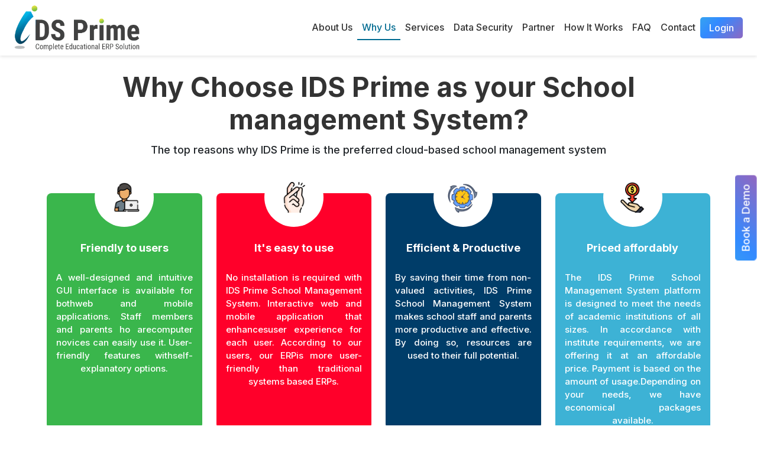

--- FILE ---
content_type: text/html; charset=UTF-8
request_url: https://www.idsprime.com/homes/whychoose
body_size: 10310
content:

 <!doctype html>
<html lang=en>

<head>
	<meta charset=utf-8>
	<meta http-equiv=X-UA-Compatible content="IE=edge">
	<meta name=viewport content="width=device-width, initial-scale=1">
	<!-- <title>ERP Software for School Management | IDS Prime</title>
	<meta name="description" content="IDS Prime’s ERP Software for School Management integrates all school operations, from admissions to fees, into a single platform. Experience seamless management."> -->

	<link rel="stylesheet" href="/css/animate.min.css"/>	<link rel="stylesheet" href="/css/font-awesome.min.css"/>	<link rel="stylesheet" href="/css/bootstrap.min.css"/>	<link rel="stylesheet" href="/css/menu.css"/>
	<link rel="stylesheet" href="/css/validationEngine.jquery.css"/>	<link rel="stylesheet" href="/css/template.css"/>
	<link href="/favicon.ico" type="image/x-icon" rel="icon"/><link href="/favicon.ico" type="image/x-icon" rel="shortcut icon"/>	<link rel="icon" type="image/ico" href="favicon.ico">
	<!-- <script src="https://oss.maxcdn.com/html5shiv/3.7.3/html5shiv.min.js"></script>
	<script src="https://oss.maxcdn.com/respond/1.4.2/respond.min.js"></script> -->
				<script
		src="https://challenges.cloudflare.com/turnstile/v0/api.js"
		async
		defer></script>
	<!-- <link href="css/responsive.css" rel="stylesheet" type="text/css"> -->
	<!-- Global site tag (gtag.js) - Google Analytics -->
	<script async src="https://www.googletagmanager.com/gtag/js?id=G-PGCGXFNPGN"></script>
	<script>
		window.dataLayer = window.dataLayer || [];

		function gtag() {
			dataLayer.push(arguments);
		}
		gtag('js', new Date());

		gtag('config', 'G-PGCGXFNPGN');
	</script>



	<meta http-equiv="Content-Type" content="text/html; charset=utf-8">
	<meta http-equiv="X-UA-Compatible" content="IE=edge">
	<meta name="viewport" content="width=device-width, initial-scale=1">
	<!-- The above 3 meta tags *must* come first in the head; any other head content must come *after* these tags -->
			<!-- <title>School Management Software System Provider | School ERP Software</title> -->
		<meta name="keywords" content="School Management Software, School Management System Software Online, software for school management system, School Management system Software, School ERP Software, ERP for school management system
School Management Software System Provider" />
		<meta name="description" content="IDS is the best School Management Software System Provider. Our School ERP Software solution for your organization that saves your time and manage your school data." />
		<link rel="icon" type="image/ico" href="favicon.ico">
	<link href="https://www.idsprime.com" rel="canonical">
	<link href="https://www.idsprime.com/" rel="alternate" hreflang="en-US">
	<!----------------------------Google recaptcha--------------------->
	<!-- <script src="https://www.google.com/recaptcha/api.js" async defer></script> -->
	<!------------font------------------>
	<link href="https://fonts.googleapis.com/css2?family=Inter:wght@300;500;700&display=swap" rel="stylesheet">
	<!---------------owl carousel---------------------->
	<!-- <link href="https://www.idsprime.com/css/owl.carousel.min.css" rel="stylesheet" type="text/css"> -->
	<link rel="stylesheet" href="https://cdnjs.cloudflare.com/ajax/libs/OwlCarousel2/2.3.4/assets/owl.theme.default.min.css" integrity="sha512-sMXtMNL1zRzolHYKEujM2AqCLUR9F2C4/05cdbxjjLSRvMQIciEPCQZo++nk7go3BtSuK9kfa/s+a4f4i5pLkw==" crossorigin="anonymous" referrerpolicy="no-referrer" />

	<link rel="stylesheet" href="https://cdnjs.cloudflare.com/ajax/libs/OwlCarousel2/2.3.4/assets/owl.carousel.min.css"
		integrity="sha512-tS3S5qG0BlhnQROyJXvNjeEM4UpMXHrQfTGmbQ1gKmelCxlSEBUaxhRBj/EFTzpbP4RVSrpEikbmdJobCvhE3g=="
		crossorigin="anonymous" referrerpolicy="no-referrer" />
	<!---------bootstrap-------------------->
	<link href="https://www.idsprime.com/css/bootstrap.min.css" rel="stylesheet" type="text/css">
	<link href="https://cdn.jsdelivr.net/npm/bootstrap@5.1.3/dist/css/bootstrap.min.css" rel="stylesheet"
		type="text/css">


	<!------------wow-effect------------------>
	<link href="https://www.idsprime.com/css/animate.css" rel="stylesheet" type="text/css">
	<!------------font-awesome------------------>
	<!-- <link href="css/all.min.css" rel="stylesheet" type="text/css"> -->
	<link rel="stylesheet" href="https://cdn.jsdelivr.net/npm/bootstrap-icons@1.8.3/font/bootstrap-icons.css">
	<link href="https://www.idsprime.com/css/scrolling-nav.css" rel="stylesheet">
	<!---------------genral---------------------->
	<link rel="stylesheet" href="https://cdnjs.cloudflare.com/ajax/libs/animate.css/4.1.1/animate.min.css" />
	<link href="https://www.idsprime.com/css/style2.css" rel="stylesheet" type="text/css">
	<link href="https://www.idsprime.com/css/responsive2.css" rel="stylesheet" type="text/css">
	<!-- Global site tag (gtag.js) - Google Analytics -->
<script async src="https://www.googletagmanager.com/gtag/js?id=UA-3229371-12"></script>
<script>
  window.dataLayer = window.dataLayer || [];
  function gtag(){dataLayer.push(arguments);}
  gtag('js', new Date());

  gtag('config', 'UA-3229371-12');
</script>

	<!-- Google Tag Managerfdsfadsaf d-->
	<script>
		(function(w, d, s, l, i) {
			w[l] = w[l] || [];
			w[l].push({
				'gtm.start': new Date().getTime(),
				event: 'gtm.js'
			});
			var f = d.getElementsByTagName(s)[0],
				j = d.createElement(s),
				dl = l != 'dataLayer' ? '&l=' + l : '';
			j.async = true;
			j.src =
				'https://www.googletagmanager.com/gtm.js?id=' + i + dl;
			f.parentNode.insertBefore(j, f);
		})(window, document, 'script', 'dataLayer', 'GTM-K44428MZ');
	</script>
	<!-- End Google Tag Manager -->

	<!-- </head> -->


	<script>
		document.addEventListener('DOMContentLoaded', () => {
			const navLinks = document.querySelectorAll('.nav-link');

			const currentPath = window.location.href;
			navLinks.forEach(link => {
				if (link.href === currentPath) {
					link.classList.add('active');
				} else {
					link.classList.remove('active');
				}
			});
		});
	</script>
	<header id="header">
		<nav class="navbar navbar-expand-lg bg-light">
			<div class="container-fluid">
				<a class="navbar-brand" href="https://www.idsprime.com/">
					<img src="https://www.idsprime.com/images/idsprime-logo.png" alt="idsPrime-logo">
				</a>
				<button class="navbar-toggler" type="button" data-bs-toggle="collapse"
					data-bs-target="#navbarSupportedContent" aria-controls="navbarSupportedContent"
					aria-expanded="false" aria-label="Toggle navigation">
					<span class="navbar-toggler-icon"></span>
				</button>
				<div class="collapse navbar-collapse" id="navbarSupportedContent">
					<ul class="navbar-nav ms-auto mb-2 mb-lg-0">
						<li class="nav-item">
							<a href="https://www.idsprime.com/homes/aboutus" class="nav-link ">About Us</a>
						</li>
						<li class="nav-item">
							<a href="https://www.idsprime.com/homes/whychoose" class="nav-link">Why Us</a>
						</li>
						<li class="nav-item">
							<a href="https://www.idsprime.com/homes/services" class="nav-link">Services</a>
						</li>
						<!-- <li class="nav-item">
						<a href="https://www.idsprime.com/homes/benefits" class="nav-link">Benefits</a>
					</li> -->
						<li class="nav-item">
							<a href="https://www.idsprime.com/homes/datasecurity" class="nav-link">Data Security</a>
						</li>
						<li class="nav-item">
							<a href="https://www.idsprime.com/homes/partner" class="nav-link">Partner</a>
						</li>
						<li class="nav-item">
							<a href="https://www.idsprime.com/homes/howitwork" class="nav-link">How It Works</a>
						</li>
						<li class="nav-item">
							<a href="https://www.idsprime.com/homes/faq" class="nav-link">FAQ</a>
						</li>
						<li class="nav-item">
							<a href="https://www.idsprime.com/homes/contactus" class="nav-link">Contact</a>
						</li>
					</ul>
					<a href="https://www.idsprime.com/logins" class="demoButton">Login </a>
				</div>
			</div>
		</nav>
	</header>


	<div class="modal fade" id="exampleModal" tabindex="-1" aria-labelledby="exampleModalLabel" aria-hidden="true">
		<div class="modal-dialog modal-lg modal-dialog-centered">
			<div class="modal-content">

				<div class="modal-body">
					<div class="idsform">
						<div class="row g-0">
							<div class="col-lg-6 col-md-12">
								<div class="idsformimg">
									<div class="idsoverlay">
										<div class="hdr-mdl-lftDtl">
											<a class="hdr-mdl-logo" href="https://www.idsprime.com/">
												<img src="https://www.idsprime.com/images/idsprime-logo.png" alt="idsPrime-logo">
											</a>
											<h6 class="idsformhed"> School Management Software (ERP)</h6>

											<div class="tp-mdl-contct">
												<div class="formdeta">
													<div class="inner">
														<ul>
															<li>
																<img src="https://www.idsprime.com/images/con-mail.png" alt="idsPrime-logo"><a href="/cdn-cgi/l/email-protection" class="__cf_email__" data-cfemail="71121e1f0510120531151e1e1c0219141d1d5f121e1c">[email&#160;protected]</a>
															</li>
															<li>
																<img src="https://www.idsprime.com/images/con-call.png" alt="idsPrime-logo">8005523567
															</li>
															<li>
																<img src="https://www.idsprime.com/images/con-sky.png" alt="idsPrime-logo">doomshell
															</li>
														</ul>
													</div>
												</div>
											</div>
										</div>
									</div>
								</div>
							</div>

							<div class="col-lg-6 col-md-12">
								<div class="idspopup">
									<button type="button" class="btn-close" data-bs-dismiss="modal"
										aria-label="Close"></button>
									<h5 class="modal-title" id="exampleModalLabel">Book A Demos</h5>
									<div class="formContainer">

										<form enctype="multipart/form-data" method="post" accept-charset="utf-8" inputDefaults=" " class="form-horizontal" autocomplete="off" required="required" validate="validate" action="/homes/demorequest"><div style="display:none;"><input type="hidden" name="_method" value="POST"/></div>
										<input type="text" name="website" style="display:none" value="">

										<input name="name" type="text" placeholder="Name" class="form-control mb-3"
											pattern="[A-Za-z\s]{2,25}" title="Name should be 2-25 letters only" required />

										<input name="school" type="text" placeholder="School Name" class="form-control mb-3"
											pattern=".{2,100}" title="School name should be 2-100 characters" required />

										<input name="title" type="text" placeholder="Title" class="form-control mb-3"
											maxlength="100" />

										<input name="email" type="email" placeholder="Email" class="form-control mb-3"
											pattern="[a-z0-9._%+-]+@[a-z0-9.-]+\.[a-z]{2,}$" title="Enter a valid email" required />

										<input name="phone" type="text" placeholder="Phone No." class="form-control mb-3"
											pattern="[0-9]{10}" title="Phone number must be 10 digits" maxlength="10" required />

										<div id="erp" style="display:none;color:red;">Enter Only Number</div>

										<select name="day" class="form-control mb-3" id="validationCustom06">
											<option value="Monday">Monday</option>
											<option value="Tuesday">Tuesday</option>
											<option value="Wednesday">Wednesday</option>
											<option value="Thursday">Thursday</option>
											<option value="Friday">Friday</option>
											<option value="Saturday">Saturday</option>
										</select>

										<select name="time" class="form-control mb-3" id="validationCustom07">
											<option value="Morning (9AM – 12PM)">Morning (9AM – 12PM)</option>
											<option value="Afternoon (12PM - 2PM)">Afternoon (12PM - 2PM)</option>
											<option value="Evening (4PM - 7PM)">Evening (4PM - 7PM)</option>
										</select>

										<textarea
											name="message"
											class="form-control mb-3"
											placeholder="Message"
											maxlength="500"
											pattern="^(?!.*(http|https|url)).{0,500}$"
											title="Message should not contain links and must be under 500 characters"></textarea>

										<!-- 
										<script src="https://www.google.com/recaptcha/api.js" async defer></script>
										<div class="g-recaptcha"
											data-sitekey="6Lcp7zwoAAAAAFZ2j73V8i1yMv6YQrUTHNiX8HQ6"></div> -->
										<!-- Cloudflare Turnstile Widget -->
										<div
                            class="cf-turnstile"
                            data-sitekey="0x4AAAAAAB2GV_TotlT15OCC"
                            data-theme="light"
                            data-callback="onTurnstileSuccess"
                            data-error-callback="onTurnstileError"
                            data-expired-callback="onTurnstileExpired"
                        ></div>
										<br>
										<button type="submit" class="modalbtn">Submit</button>
										</form>
									</div>
								</div>
							</div>
						</div>

					</div>

				</div>

			</div>
		</div>
	</div>
	<script data-cfasync="false" src="/cdn-cgi/scripts/5c5dd728/cloudflare-static/email-decode.min.js"></script><script src="https://www.google.com/recaptcha/api.js?onload=onloadCallback&render=explicit" async defer></script>
<script>
  function onTurnstileSuccess(token) {
    console.log("Turnstile success:", token);
    document.getElementById("submit-btn").disabled = false;
  }
  function onTurnstileError(errorCode) {
    console.error("Turnstile error:", errorCode);
    document.getElementById("submit-btn").disabled = true;
  }
  function onTurnstileExpired() {
    console.warn("Turnstile token expired");
    document.getElementById("submit-btn").disabled = true;
  }
</script>
	<script>
		// ✅ Email regex
		const emailRegex = /^[^\s@]+@[^\s@]+\.[^\s@]+$/;

		// ✅ Email onchange validation
		const emailInput = document.querySelector('#form1aaa input[name="email"]');
		if (emailInput) {
			emailInput.addEventListener('change', function() {
				const value = this.value.trim();
				this.value = value; // trim in-place

				if (value !== '' && !emailRegex.test(value)) {
					this.classList.add('is-invalid');
					alert('Please enter a valid email address.');
					this.focus();
				} else {
					this.classList.remove('is-invalid');
				}
			});
		}

		// ✅ Form submit handler
		document.getElementById('form1aaa').addEventListener('submit', function(e) {
			let valid = true;
			const form = this;

			// ✅ Select ALL input fields and textarea inside form
			const fields = form.querySelectorAll('input, textarea');

			fields.forEach(function(field) {
				// Skip file inputs
				if (field.type === 'file') return;

				// Trim all values (only if type is not checkbox/radio/file)
				if (field.type !== 'checkbox' && field.type !== 'radio') {
					field.value = field.value.trim();
				}

				// Validate required fields
				if (field.hasAttribute('required') && field.value === '') {
					valid = false;
					field.classList.add('is-invalid');
				} else {
					field.classList.remove('is-invalid');
				}
			});

			// ✅ Email format validation on submit
			const emailField = form.querySelector('input[name="email"]');
			if (emailField && emailField.value !== '' && !emailRegex.test(emailField.value)) {
				valid = false;
				emailField.classList.add('is-invalid');
				alert("Please enter a valid email address.");
				emailField.focus();
			}

			// ✅ reCAPTCHA validation
			const response = grecaptcha.getResponse();
			if (response.length === 0) {
				valid = false;
				alert("Please complete the CAPTCHA.");
			}

			// ✅ Stop form submission if not valid
			if (!valid) {
				e.preventDefault();
			}
		});

		// ✅ Allow only numbers for phone input
		window.isNumber = function(evt) {
			const charCode = evt.which ? evt.which : evt.keyCode;
			if (charCode < 48 || charCode > 57) {
				const erp = document.getElementById('erp');
				if (erp) {
					erp.style.display = 'inline';
					setTimeout(() => {
						erp.style.display = 'none';
					}, 2000);
				}
				return false;
			}
			return true;
		};
	</script>

	<style>
		.demoside,
		.demosideShadow {
			width: max-content;
			height: auto;
			font-size: 16px;
			text-align: center;
			line-height: initial;
			color: rgba(255, 255, 255, 0.9);
			border-radius: 5px;
			background: linear-gradient(-45deg, #ffa63d, #ff3d77, #338aff, #3cf0c5);
			background-size: 600%;
			-webkit-animation: anime 8s linear infinite;
			animation: anime 8s linear infinite;
			padding: 8px 15px;
			color: #fff !important;
			position: relative;
			/* margin-left: 30px; */
			display: block !important;
			position: fixed;
			top: 350px;
			right: -53px;
			text-align: center;
			-webkit-transform: rotate(-90deg);
			-moz-transform: rotate(-90deg);
			-ms-transform: rotate(-90deg);
			-o-transform: rotate(-90deg);
			transform: rotate(-90deg);
			z-index: 9999999;
			font-size: 18px;
		}
	</style>

<style>
    #why-choose {
        padding-bottom: 0px;
        background-color: #ffffff;
        /* padding: 13px 0px; */
        padding-top: 100px;
    }

    #why-choose .top {
        text-align: center;
        padding: 10px 72px;
        margin-bottom: 50px;
    }

    #why-choose .top h4 {
        font-size: 46px;
        font-weight: 900;
        color: #333;
    }

    #why-choose .top h4 span {
        color: #333;
        display: 700;
        padding: 10px 0px;
    }

    #why-choose .top p {
        font-size: 18px;
    }

    #why-choose .inr-contant {
        padding: 20px 16px;
        text-align: center;
        background: #fff;
        margin-bottom: 60px;
        background-color: #f0aa00;
        border-radius: 8px;
        transition: all.5s ease-in-out;
    }

    #why-choose .inr-contant:hover {
        transform: scale(1.05);

    }

    #why-choose .inr-contant .icon-box img {
        width: 52px;
    }

    #why-choose .inr-contant.red {
        background-color: #ff002a;
    }

    #why-choose .inr-contant.blue {
        background-color: #003d69;
    }

    #why-choose .inr-contant.sky {
        background-color: #3db2d5;
    }

    #why-choose .inr-contant.blak {
        background-color: #3ab64c;
    }

    #why-choose .inr-contant.sleti {
        background-color: #dd1146;
    }

    #why-choose .inr-contant.narangi {
        background-color: #56225e;
    }

    #why-choose .inr-contant.color {
        background-color: #f0aa00;
    }

    #why-choose .inr-contant.bengni {
        background-color: #cd2e80;
    }

    #why-choose .inr-contant.pink {
        background-color: #ff6d51;
    }

    #why-choose .inr-contant.orenge {
        background-color: #043947;
    }

    #why-choose .inr-contant.broun {
        background-color: #504e4e;
    }

    #why-choose .inr-contant.mehroon {
        background-color: #4b8e9f;
    }

    #why-choose .inr-contant.dark {
        background-color: #c86969;
    }

    #why-choose .inr-contant.dark-blue {
        background-color: #008cc9;
    }

    #why-choose .inr-contant.cloud {
        background-color: #2d5c5b;
    }

    #why-choose .inr-contant.myan {
        background-color: #463636;
    }

    #why-choose .inr-contant.siyan {
        background-color: #919191;
    }

    #why-choose .inr-contant.gray {
        background-color: #358f47;
    }

    #why-choose .inr-contant.light {
        background-color: #702a2a;
    }

    #why-choose .inr-contant.one {
        background-color: #a5a52a;
    }

    #why-choose .inr-contant.two {
        background-color: #444b91;
    }

    #why-choose .inr-contant.three {
        background-color: #b373ac;
    }

    #why-choose .inr-contant.four {
        background-color: #db4c9e;
    }

    #why-choose .inr-contant.five {
        background-color: #fb5050;
    }

    #why-choose .inr-contant.six {
        background-color: #499391;
    }

    #why-choose .inr-contant .icon-box {

        padding: 10px;
        /* border: 1px solid black; */
        width: 100px;
        height: 100px;
        margin: auto;
        border-radius: 50px;
        margin-top: -63px;
        background-color: #fff;
        display: flex;
        justify-content: center;
        align-items: center;
    }

    #why-choose .inr-contant .hiro {
        font-size: 18px;
        font-weight: 500;
        margin-top: 25px;
        color: #fff;
        font-weight: bold;
        min-height: 40px;
    }

    #why-choose .inr-contant .seo {
        font-size: 15px;
        color: #fff;
        text-align: justify;
        min-height: 247px;
        text-align-last: center;
    }
</style>

<title>Attendance Management Software for Schools | IDS Prime</title>
<meta name="description" content="Simplify student attendance tracking with IDS Prime's Attendance Management Software. Real-time tracking and automated reports at your fingertips.">
</head>

<body>
    <a href="#" class="demoside" data-bs-toggle="modal" data-bs-target="#exampleModal">Book a Demo
        <div class="demosideShadow"></div>
    </a>

    <section id="why-choose">
        <div class="container">
            <div class="top">
                <h4>Why Choose IDS Prime as your School management System?
                </h4>
                <p>The top reasons why IDS Prime is the preferred cloud-based school management system
                </p>
            </div>
            <div class="row">
                <div class=" col-lg-3 col-md-4 col-sm-6">
                    <div class="inr-contant blak">
                        <div class="icon-box">
                            <img class="img-fluid" src="https://www.idsprime.com/images/many-1.png" alt="img">
                        </div>
                        <h5 class="hiro">Friendly to users</h5>
                        <p class="seo">A well-designed and intuitive GUI interface is available for bothweb and mobile
                            applications. Staff members and parents ho arecomputer novices can easily use it.
                            User-friendly features withself-explanatory options.</p>
                    </div>
                </div>
                <div class="col-lg-3 col-md-4 col-sm-6">
                    <div class="inr-contant red">
                        <div class="icon-box">
                            <img class="img-fluid" src="https://www.idsprime.com/images/many-2.png" alt="img">
                        </div>
                        <h5 class="hiro">It's easy to use</h5>
                        <p class="seo">No installation is required with IDS Prime School Management System. Interactive
                            web and mobile application that enhancesuser experience for each user. According to our
                            users, our ERPis more user-friendly than traditional systems based ERPs.</p>
                    </div>
                </div>
                <div class="col-lg-3 col-md-4 col-sm-6">
                    <div class="inr-contant blue">
                        <div class="icon-box">
                            <img class="img-fluid" src="https://www.idsprime.com/images/many-3.png" alt="img">
                        </div>
                        <h5 class="hiro ">Efficient & Productive</h5>
                        <p class="seo ">By saving their time from non-valued activities, IDS Prime School Management
                            System makes school staff and parents more productive and effective. By doing so, resources
                            are used to their full potential.</p>
                    </div>
                </div>

                <div class="col-lg-3 col-md-4 col-sm-6">
                    <div class="inr-contant sky ">
                        <div class="icon-box">
                            <img class="img-fluid" src="https://www.idsprime.com/images/many-4.png" alt="img">
                        </div>
                        <h5 class="hiro ">Priced affordably</h5>
                        <p class="seo ">The IDS Prime School Management System platform is designed to meet the needs of
                            academic institutions of all sizes. In accordance with institute requirements, we are
                            offering it at an affordable price. Payment is based on the amount of usage.Depending on
                            your needs, we have economical packages available.</p>
                    </div>
                </div>

                <div class="col-lg-3 col-md-4 col-sm-6 narangi">
                    <div class="inr-contant black-2 ">
                        <div class="icon-box">
                            <img class="img-fluid" src="https://www.idsprime.com/images/many-5.png" alt="img">
                        </div>
                        <h5 class="hiro ">Based on the web</h5>
                        <p class="seo ">The web browser can be used to access it. Utilizing web-based applications to
                            enhance productivity &amp; efficiency is one of the best ways to take advantage of todays
                            technology. This eliminates the need to build separate IT infrastructure by subscribing to
                            expensive system based ERPs.</p>
                    </div>
                </div>
                <div class=" col-lg-3 col-md-4 col-sm-6">
                    <div class="inr-contant orenge">
                        <div class="icon-box">
                            <img class="img-fluid" src="https://www.idsprime.com/images/many-6.png" alt="img">
                        </div>
                        <h5 class="hiro ">Based on mobile devices</h5>
                        <p class="seo ">With competent mobile apps, you have all the information about your student /
                            school in your pocket - literally! It provides a better option than simply swiping on your
                            phone to access school anywhere, anytime.  A smart and compact way to access information,
                            with intelligent features for a smooth experience.</p>
                    </div>
                </div>
                <div class=" col-lg-3 col-md-4 col-sm-6">
                    <div class="inr-contant bengni">
                        <div class="icon-box">
                            <img class="img-fluid" src="https://www.idsprime.com/images/many-7.png" alt="img">
                        </div>
                        <h5 class="hiro ">Cloud Based</h5>
                        <p class="seo ">With the use of cloud technology, IDS Prime School Management System is able to
                            store and access data and applications on the Internet rather than on your computers hard
                            drive. This allows staff members and parents to have access to student information. Whenever
                            and wherever you want, 24 hours a day.</p>
                    </div>
                </div>
                <div class="col-lg-3 col-md-4 col-sm-6">
                    <div class="inr-contant sleti">
                        <div class="icon-box">
                            <img class="img-fluid" src="https://www.idsprime.com/images/many-8.png" alt="img">
                        </div>
                        <h5 class="hiro ">Easily customizable</h5>
                        <p class="seo ">We can help you customize School Management System if the standard version does
                            not meet your needs. You can contact our experts for help with additional features. You can
                            always count on us.</p>
                    </div>
                </div>
                <div class="col-lg-3 col-md-4 col-sm-6">
                    <div class="inr-contant broun">
                        <div class="icon-box">
                            <img class="img-fluid" src="https://www.idsprime.com/images/many-9.png" alt="img">
                        </div>
                        <h5 class="hiro ">Access is secure</h5>
                        <p class="seo ">Students, parents, staff, and administrators can access the secure portal with
                            their unique ID and password. A user's access to systems is granted on a per-user basis, and
                            only those features that are permitted will be displayed.</p>
                    </div>
                </div>
                <div class="col-lg-3 col-md-4 col-sm-6">
                    <div class="inr-contant pink">
                        <div class="icon-box">
                            <img class="img-fluid" src="https://www.idsprime.com/images/many-10.png" alt="img">
                        </div>
                        <h5 class="hiro ">SSL Security</h5>
                        <p class="seo ">You can rest assured that your data is completely protected by SSL (Secure
                            Socket Layer) encryption at IDS Prime School Management System. You can rest assured that
                            all important information and data are well protected. You can rest assured that it will not
                            be stolen. We are truly concerned about you.</p>
                    </div>
                </div>
                <div class="col-lg-3 col-md-4 col-sm-6">
                    <div class="inr-contant mehroon">
                        <div class="icon-box">
                            <img class="img-fluid" src="https://www.idsprime.com/images/many-11.png" alt="img">
                        </div>
                        <h5 class="hiro ">Data Backup</h5>
                        <p class="seo ">Cloud technology is at the heart of IDS Prime School Management System. You dont
                            have to worry about a crash, a breakdown, or a theft if your hard drive or computer fails.
                            You always have access to your complete data in the cloud, and you
                            can log in from any computer.</p>
                    </div>
                </div>
                <div class=" col-lg-3 col-md-4 col-sm-6">
                    <div class="inr-contant dark">
                        <div class="icon-box">
                            <img class="img-fluid" src="https://www.idsprime.com/images/many-12.png" alt="img">
                        </div>
                        <h5 class="hiro ">Data Privacy</h5>
                        <p class="seo ">The data of school staff, parents, and students at IDS Prime School Management
                            System is protected and is not shared. Staff, parents, and students cannot access one
                            anothers accounts without knowing their unique IDs and passwords. Privacy is fully
                            respected.</p>
                    </div>
                </div>
                <div class="col-lg-3 col-md-4 col-sm-6">
                    <div class="inr-contant light">
                        <div class="icon-box">
                            <img class="img-fluid" src="https://www.idsprime.com/images/many-13.png" alt="img">
                        </div>
                        <h5 class="hiro ">Management of multi-institutions.</h5>
                        <p class="seo ">You can use IDS Prime as a chairman/director if you manage a chain of schools.
                            Mobile app or computer access to all school and college information anywhere, anytime.</p>
                    </div>
                </div>
                <div class="col-lg-3 col-md-4 col-sm-6">
                    <div class="inr-contant gray">
                        <div class="icon-box">
                            <img class="img-fluid" src="https://www.idsprime.com/images/many-14.png" alt="img">
                        </div>
                        <h5 class="hiro ">Login for school staff</h5>
                        <p class="seo ">For school staff members, IDS Prime School Management ystem provides a variety
                            of login options based on their roles and responsibilities, e.g. administrator login,
                            teacher login, transport officer login, etc. Those features will only be displayed to a
                            staff member with permission to access them.</p>
                    </div>
                </div>
                <div class="col-lg-3 col-md-4 col-sm-6">
                    <div class="inr-contant siyan">
                        <div class="icon-box">
                            <img class="img-fluid" src="https://www.idsprime.com/images/many-15.png" alt="img">
                        </div>
                        <h5 class="hiro ">Parents Login</h5>
                        <p class="seo ">With IDS Prime dedicated parents login, parents will be able to stay involved in
                            their childs development and school activities. Parents can stay updated on attendance,
                            homework, results, etc. with a mobile app.</p>
                    </div>
                </div>
                <div class="col-lg-3 col-md-4 col-sm-6">
                    <div class="inr-contant myan">
                        <div class="icon-box">
                            <img class="img-fluid" src="https://www.idsprime.com/images/many-16.png" alt="img">
                        </div>
                        <h5 class="hiro ">Student Login</h5>
                        <p class="seo ">By using the IDS Prime web or mobile app, students can keep track of their
                            homework and class performance from anywhere. There is no longer a problem with students
                            missing school for any reason, but they cannot miss their classwork.</p>
                    </div>
                </div>
                <div class="col-lg-3 col-md-4 col-sm-6">
                    <div class="inr-contant cloud">
                        <div class="icon-box">
                            <img class="img-fluid" src="https://www.idsprime.com/images/many-17.png" alt="img">
                        </div>
                        <h5 class="hiro ">A great support system</h5>
                        <p class="seo ">Whether you have a question about a product or a customer servIce problem, the
                            IDS Prime service support team is there to assist you. Customer satisfaction is our number
                            one priority.</p>
                    </div>
                </div>
                <div class="col-lg-3 col-md-4 col-sm-6">
                    <div class="inr-contant dark-blue">
                        <div class="icon-box">
                            <img class="img-fluid" src="https://www.idsprime.com/images/many-18.png" alt="img">
                        </div>
                        <h5 class="hiro ">Pay Per Usage</h5>
                        <p class="seo ">Depending on the size and resources of the institute, IDS Prime offers flexible
                            pricing options based on usage. Our goal is to provide you with a cost-effective and
                            economical solution.</p>
                    </div>
                </div>
                <div class="col-lg-3 col-md-4 col-sm-6">
                    <div class="inr-contant one ">
                        <div class="icon-box">
                            <img class="img-fluid" src="https://www.idsprime.com/images/many-19.png" alt="img">
                        </div>
                        <h5 class="hiro ">Professional Developers</h5>
                        <p class="seo ">The developers at IDS Prime are experienced, innovative, and dynamic, and are
                            always eager to turn your needs into smart and effective solutions.</p>
                    </div>
                </div>
                <div class="col-lg-3 col-md-4 col-sm-6">
                    <div class="inr-contant two ">
                        <div class="icon-box">
                            <img class="img-fluid" src="https://www.idsprime.com/images/many-20.png" alt="img">
                        </div>
                        <h5 class="hiro ">Frequent New Feature</h5>
                        <p class="seo ">The journey we are on will never end. We regularly add new features and modules
                            to our web and mobile applications. Keeping our features up-to-date is our promise to you.
                        </p>
                    </div>
                </div>
                <div class="col-lg-3 col-md-4 col-sm-6">
                    <div class="inr-contant three">
                        <div class="icon-box">
                            <img class="img-fluid" src="https://www.idsprime.com/images/many-21.png" alt="img">
                        </div>
                        <h5 class="hiro ">Graphical Analysis</h5>
                        <p class="seo ">A very attractive &amp; visual management program provides multiple graphical
                            analysis views, such as student exam performance, class ranking versus top students,
                            attendance view, etc.</p>
                    </div>
                </div>
                <div class="col-lg-3 col-md-4 col-sm-6">
                    <div class="inr-contant four">
                        <div class="icon-box">
                            <img class="img-fluid" src="https://www.idsprime.com/images/many-22.png" alt="img">
                        </div>
                        <h5 class="hiro ">Reports</h5>
                        <p class="seo ">There are various reports available with IDS Prime School Management System,
                            which can be generated on a single click to save time and effort. Reports include student
                            and staff details,various fee reports, library, attendance, and transportationreports, among
                            others.</p>
                    </div>
                </div>
                <div class="col-lg-3 col-md-4 col-sm-6">
                    <div class="inr-contant five">
                        <div class="icon-box">
                            <img class="img-fluid" src="https://www.idsprime.com/images/many-23.png" alt="img">
                        </div>
                        <h5 class="hiro ">Various Views</h5>
                        <p class="seo ">Data like exam results, attendance, etc, can be viewed in multiple views with
                            IDS Prime's single and multiple search options. Data can be viewed as a tabular or graphical
                            format according to the school's needs.</p>
                    </div>
                </div>
                <div class="col-lg-3 col-md-4 col-sm-6">
                    <div class="inr-contant six ">
                        <div class="icon-box">
                            <img class="img-fluid" src="https://www.idsprime.com/images/many-24.png" alt="img">
                        </div>
                        <h5 class="hiro ">Quick and easy download.</h5>
                        <p class="seo ">It is very easy to download IDS Prime reports in pdt, excel or .csv formats by
                            simply clicking the button.</p>
                    </div>
                </div>


            </div>
        </div>
    </section>
<section id="app-downld">
    <div class="container">
        <div class="row gy-3 justify-content-center align-items-center">
            <div class="col-md-6">
                <div class="downld-app-cnt">
                    <h4>Download on any Device</h4>
                    <p>Download our School ERP app on iOS or Android via the App Store or Google Play.</p>
                    <div class="down_icon">
                        <a href="https://play.google.com/store/apps/details?id=com.doomshell.idsprimelatest" target="_blank"><img class="img-fluid" src="https://www.idsprime.com/images/play_stor.png"></a>
                        <a href="https://apps.apple.com/in/app/idsprime-school-management-app/id1524022341" target="_blank"><img class="img-fluid" src="https://www.idsprime.com/images/app_stor.png"></a>
                    </div>
                </div>
            </div>

            <div class="col-md-6">
                <div class="downld-app-img">
                    <img src="https://www.idsprime.com/images/app-screen2.png" alt="">
                </div>
            </div>
        </div>
    </div>
</section>

<div class="f_bar">
    <div class="container">
        <div class="row">
            <div class="col-md-2 col-xs-12"></div>
            <div class="col-md-8 col-xs-12">
                <p>© 2026 <a href="http://doomshell.com/">doomshell.com</a>.
                    | All Rights Reserved.</p>
            </div>
            <div class="col-md-2 col-xs-12">

            </div>
        </div>
    </div>
</div>
</div>
<!-- <script src="https://unpkg.com/@lottiefiles/lottie-player@latest/dist/lottie-player.js"></script> -->
<!------min.js----------------->
<script src="https://www.idsprime.com/js/jquery-3.1.1.min.js" type="text/javascript"></script>
<!--------------owl carousel-------------------------->
<!-- <script src="https://www.idsprime.com/js/owl.carousel.min.js" type="text/javascript"></script> -->

<script src="https://cdnjs.cloudflare.com/ajax/libs/OwlCarousel2/2.3.4/owl.carousel.min.js" integrity="sha512-bPs7Ae6pVvhOSiIcyUClR7/q2OAsRiovw4vAkX+zJbw3ShAeeqezq50RIIcIURq7Oa20rW2n2q+fyXBNcU9lrw==" crossorigin="anonymous" referrerpolicy="no-referrer"></script>
<!--------------bootstyrap-js-------------------------->
<script src="https://www.idsprime.com/js/bootstrap.bundle.min.js" type="text/javascript"></script>
<script src="https://www.idsprime.com/js/wow.min.js"></script>





<script>
    $('.benefits-cnt').owlCarousel({
        margin: 10,
        responsiveClass: true,
        dots: true,
        autoplay: true, // Enables autoplay
        autoplayTimeout: 3000, // Time in milliseconds before sliding to the next item
        autoplayHoverPause: true, // Pause on hover
        loop: true, // Enables infinite looping
        smartSpeed: 800, // Smooth scroll speed (in milliseconds)
        responsive: {
            0: {
                items: 1,
                nav: false
            },
            600: {
                items: 1,
                nav: false
            },
            1000: {
                items: 1,
                nav: false,
                loop: true // Ensure loop is enabled for larger screens
            }
        }
    });
</script>

<script>
    $('#clients_logos').owlCarousel({
        loop: true,
        dots: false,
        autoplay: true,
        margin: 10,
        responsiveClass: true,
        autoplayTimeout: 2000, // Time in milliseconds before sliding to the next item
        autoplayHoverPause: true,
        smartSpeed: 800,
        responsive: {
            0: {
                items: 1,
                nav: false
            },

            400: {
                items: 2,
                nav: false
            },

            600: {
                items: 3,
                nav: false
            },

            700: {
                items: 4,
                nav: false
            },
            1000: {
                items: 5,
                nav: false,
                loop: true
            }
        }
    })
</script>








<script defer src="https://static.cloudflareinsights.com/beacon.min.js/vcd15cbe7772f49c399c6a5babf22c1241717689176015" integrity="sha512-ZpsOmlRQV6y907TI0dKBHq9Md29nnaEIPlkf84rnaERnq6zvWvPUqr2ft8M1aS28oN72PdrCzSjY4U6VaAw1EQ==" data-cf-beacon='{"version":"2024.11.0","token":"374385a6a1d041708a11f34a1eee12db","r":1,"server_timing":{"name":{"cfCacheStatus":true,"cfEdge":true,"cfExtPri":true,"cfL4":true,"cfOrigin":true,"cfSpeedBrain":true},"location_startswith":null}}' crossorigin="anonymous"></script>
</body>

</html>

--- FILE ---
content_type: text/css
request_url: https://www.idsprime.com/css/menu.css
body_size: 1272
content:
@charset "utf-8";
#cssmenu{margin:24px 0 0;padding:0;border:0;list-style:none;float:left;position:relative;-webkit-box-sizing:border-box;-moz-box-sizing:border-box;box-sizing:border-box;width:100%}
#cssmenu:after,#cssmenu > ul:after{content:".";display:block;clear:both;visibility:hidden;line-height:0;height:0}
#cssmenu #menu-button{display:none}
#cssmenu{font-family:'Open Sans',sans-serif;text-align:center}
#cssmenu > ul{float:left;width:100%}
#cssmenu > ul > li{display:inline-block;position:relative;margin:0 8px}
#cssmenu.align-center > ul{font-size:0;text-align:center}
#cssmenu.align-center > ul > li{display:inline-block;float:none}
#cssmenu.align-center ul ul{text-align:left}
#cssmenu.align-right > ul > li{float:right}
#cssmenu > ul > li > a{font-size:14px;letter-spacing:1px;text-decoration:none;color:#ddd;text-transform:uppercase;display:inline-block;padding:7px 10px;position:relative}
#cssmenu > ul > li > a:hover{background:#bc255c}
#cssmenu > ul > li > a:before{content:'';width:0;height:0;border-style:solid;border-width:0 0 39px 29px;border-color:transparent;position:absolute;left:-29px;top:0;-webkit-transition:all .4s ease-in-out;-moz-transition:all .4s ease-in-out;-o-transition:all .4s ease-in-out;transition:all .4s ease-in-out}
#cssmenu > ul > li > a:after{content:'';width:0;height:0;border-style:solid;border-width:39px 29px 0 0;border-color:transparent;position:absolute;right:-29px;top:0;-webkit-transition:all .4s ease-in-out;-moz-transition:all .4s ease-in-out;-o-transition:all .4s ease-in-out;transition:all .4s ease-in-out}
#cssmenu > ul > li > a:hover:after{border-color:#bc255c transparent transparent}
#cssmenu > ul > li > a:hover:before{border-color:transparent transparent #bc255c}
#cssmenu > ul > li.active > a{background:#bc255c}
#cssmenu > ul > li.active > a:after{border-color:#bc255c transparent transparent}
#cssmenu > ul > li.active > a:before{border-color:transparent transparent #bc255c}
#cssmenu > ul > li:hover > a{color:#fff}
#cssmenu > ul > li.has-sub > a{padding-right:30px}
#cssmenu > ul > li.has-sub > a:after{position:absolute;top:22px;right:11px;width:8px;height:2px;display:block;background:#ddd;content:''}
#cssmenu > ul > li.has-sub > a:before{position:absolute;top:19px;right:14px;display:block;width:2px;height:8px;background:#ddd;content:'';-webkit-transition:all .25s ease;-moz-transition:all .25s ease;-ms-transition:all .25s ease;-o-transition:all .25s ease;transition:all .25s ease}
#cssmenu > ul > li.has-sub:hover > a:before{top:23px;height:0}
#cssmenu ul ul{position:absolute;left:-9999px}
#cssmenu.align-right ul ul{text-align:right}
#cssmenu ul ul li{height:0;-webkit-transition:all .25s ease;-moz-transition:all .25s ease;-ms-transition:all .25s ease;-o-transition:all .25s ease;transition:all .25s ease}
#cssmenu li:hover > ul{left:auto}
#cssmenu.align-right li:hover > ul{left:auto;right:0}
#cssmenu li:hover > ul > li{height:35px}
#cssmenu ul ul ul{margin-left:100%;top:0}
#cssmenu.align-right ul ul ul{margin-left:0;margin-right:100%}
#cssmenu ul ul li a{border-bottom:1px solid rgba(150,150,150,0.15);padding:11px 15px;width:170px;font-size:12px;text-decoration:none;color:#ddd;font-weight:400;background:#333}
#cssmenu ul ul li:last-child > a,#cssmenu ul ul li.last-item > a{border-bottom:0}
#cssmenu ul ul li:hover > a,#cssmenu ul ul li a:hover{color:#fff}
#cssmenu ul ul li.has-sub > a:after{position:absolute;top:16px;right:11px;width:8px;height:2px;display:block;background:#ddd;content:''}
#cssmenu.align-right ul ul li.has-sub > a:after{right:auto;left:11px}
#cssmenu ul ul li.has-sub > a:before{position:absolute;top:13px;right:14px;display:block;width:2px;height:8px;background:#ddd;content:'';-webkit-transition:all .25s ease;-moz-transition:all .25s ease;-ms-transition:all .25s ease;-o-transition:all .25s ease;transition:all .25s ease}
#cssmenu.align-right ul ul li.has-sub > a:before{right:auto;left:14px}
#cssmenu ul ul > li.has-sub:hover > a:before{top:17px;height:0}
#cssmenu.small-screen{width:100%}
#cssmenu.small-screen ul{width:100%;display:none}
#cssmenu.small-screen.align-center > ul{text-align:left}
#cssmenu.small-screen ul li{width:100%;border-top:1px solid rgba(120,120,120,0.2)}
#cssmenu.small-screen ul ul li,#cssmenu.small-screen li:hover > ul > li{height:auto}
#cssmenu.small-screen ul li a,#cssmenu.small-screen ul ul li a{width:100%;border-bottom:0}
#cssmenu.small-screen > ul > li{float:none}
#cssmenu.small-screen ul ul li a{padding-left:25px}
#cssmenu.small-screen ul ul ul li a{padding-left:35px}
#cssmenu.small-screen ul ul li a{color:#ddd;background:none}
#cssmenu.small-screen ul ul li:hover > a,#cssmenu.small-screen ul ul li.active > a{color:#fff}
#cssmenu.small-screen ul ul,#cssmenu.small-screen ul ul ul,#cssmenu.small-screen.align-right ul ul{position:relative;left:0;width:100%;margin:0;text-align:left}
#cssmenu.small-screen > ul > li.has-sub > a:after,#cssmenu.small-screen > ul > li.has-sub > a:before,#cssmenu.small-screen ul ul > li.has-sub > a:after,#cssmenu.small-screen ul ul > li.has-sub > a:before{display:none}
#cssmenu.small-screen #menu-button{display:block;padding:17px;color:#ddd;cursor:pointer;font-size:12px;text-transform:uppercase;font-weight:700}
#cssmenu.small-screen #menu-button:after{position:absolute;top:22px;right:17px;display:block;height:4px;width:20px;border-top:2px solid #ddd;border-bottom:2px solid #ddd;content:'';box-sizing:content-box}
#cssmenu.small-screen #menu-button:before{position:absolute;top:16px;right:17px;display:block;height:2px;width:20px;background:#ddd;content:'';box-sizing:content-box}
#cssmenu.small-screen #menu-button.menu-opened:after{top:23px;border:0;height:2px;width:15px;background:#fff;-webkit-transform:rotate(45deg);-moz-transform:rotate(45deg);-ms-transform:rotate(45deg);-o-transform:rotate(45deg);transform:rotate(45deg)}
#cssmenu.small-screen #menu-button.menu-opened:before{top:23px;background:#fff;width:15px;-webkit-transform:rotate(-45deg);-moz-transform:rotate(-45deg);-ms-transform:rotate(-45deg);-o-transform:rotate(-45deg);transform:rotate(-45deg)}
#cssmenu.small-screen .submenu-button{position:absolute;z-index:99;right:0;top:0;display:block;border-left:1px solid rgba(120,120,120,0.2);height:46px;width:46px;cursor:pointer}
#cssmenu.small-screen .submenu-button.submenu-opened{background:#262626}
#cssmenu.small-screen ul ul .submenu-button{height:34px;width:34px}
#cssmenu.small-screen .submenu-button:after{position:absolute;top:22px;right:19px;width:8px;height:2px;display:block;background:#ddd;content:''}
#cssmenu.small-screen ul ul .submenu-button:after{top:15px;right:13px}
#cssmenu.small-screen .submenu-button.submenu-opened:after{background:#fff}
#cssmenu.small-screen .submenu-button:before{position:absolute;top:19px;right:22px;display:block;width:2px;height:8px;background:#ddd;content:''}
#cssmenu.small-screen ul ul .submenu-button:before{top:12px;right:16px}
#cssmenu.small-screen .submenu-button.submenu-opened:before{display:none}
#cssmenu.small-screen.select-list{padding:5px}
.navbar-nav li ul{padding:0;margin:0;position:absolute;left:0;width:200px;background:#fff;box-shadow:0 0 5px rgba(0,0,0,.1);z-index:999;border:1px solid #253d85;border-width:2px 1px 1px;opacity:0;visibility:hidden;-webkit-transition:all .4s ease-in-out;-moz-transition:all .4s ease-in-out;-o-transition:all .4s ease-in-out;transition:all .4s ease-in-out}
.navbar-nav li:hover>ul{opacity:1;visibility:visible}
.navbar-nav li ul li>ul{left:199px;border-width:1px;top:-1px}
.navbar-nav li ul li:hover>ul{opacity:1;visibility:visible}
.navbar-nav li ul li ul li>ul{left:199px;border-width:1px;top:-1px}
.navbar-nav li ul li ul li:hover>ul{opacity:1;visibility:visible}
.navbar-nav li ul li{float:left;width:100%;border-bottom:1px solid #253d85;position:relative}
.navbar-nav li ul li:last-child{border:none}
.navbar-nav li ul li a{color:#292a29;font:400 14px/normal 'Open Sans',sans-serif;float:left;width:100%;text-decoration:none;padding:7px 10px}
.navbar-nav li ul li:hover>a{color:#fff;background:#253d85}

--- FILE ---
content_type: text/css
request_url: https://www.idsprime.com/css/scrolling-nav.css
body_size: -130
content:
/*!
 * Start Bootstrap - Scrolling Nav (https://startbootstrap.com/template-overviews/scrolling-nav)
 * Copyright 2013-2017 Start Bootstrap
 * Licensed under MIT (https://github.com/BlackrockDigital/startbootstrap-scrolling-nav/blob/master/LICENSE)
 */

header {
  padding: 154px 0 100px;
}

@media (min-width: 992px) {
  header {
    padding: 156px 0 100px;
  }
}

section {
  padding: 150px 0;
}


--- FILE ---
content_type: text/css
request_url: https://www.idsprime.com/css/style2.css
body_size: 7707
content:
@charset "utf-8";

* {
    margin: 0;
    padding: 0;
    -webkit-box-sizing: border-box;
    -moz-box-sizing: border-box;
    box-sizing: border-box;
    font-family: 'Inter', sans-serif !important;
}
*::-webkit-scrollbar{
    width: 3px !important;
}

.f_rightBlnkLi {
    display: none
}

a,
abbr,
acronym,
address,
applet,
aside,
b,
big,
blockquote,
body,
caption,
cite,
code,
dd,
del,
dfn,
div,
dl,
dt,
em,
fieldset,
font,
footer,
form,
h1,
h2,
h3,
h4,
h5,
h6,
header,
hgroup,
html,
i,
iframe,
ins,
kbd,
label,
legend,
li,
main,
object,
ol,
p,
pre,
q,
s,
samp,
section,
small,
span,
strike,
strong,
sub,
sup,
table,
tbody,
td,
tfoot,
th,
thead,
tr,
ul {
    margin: 0;
    padding: 0;
    font-style: normal;
    font-weight: 400;
    font-size: inherit;
    text-decoration: none
}

html {
    -webkit-box-sizing: border-box;
    -moz-box-sizing: border-box;
    box-sizing: border-box
}

*,
:after,
:before {
    -webkit-box-sizing: inherit;
    -moz-box-sizing: inherit;
    box-sizing: inherit
}

::-webkit-input-placeholder {
    color: #ccc
}

:-moz-placeholder {
    color: #ccc
}

::-moz-placeholder {
    color: #ccc
}

:-ms-input-placeholder {
    color: #ccc
}

body {
    font-size: 13px
}

b,
strong {
    font-weight: 700
}

em,
i {
    font-style: italic
}

input {
    width: 96%;
    padding: 8px
}

textarea {
    width: 100%
}

select {
    width: 100%
}

img {
    max-width: 100%;
    vertical-align: bottom;
    border: none
}

li,
ol,
ul {
    list-style: none
}

.siteBtn,
.siteBtn:active,
.siteBtn:hover {
    display: inline-block;
    min-width: 140px;
    margin: auto;
    color: #fff !important;
    border-radius: 5px;
    background: linear-gradient(-45deg, #ffa63d, #ff3d77, #338aff, #3cf0c5);
    background-size: 600%;
    -webkit-animation: anime 8s linear infinite;
    animation: anime 8s linear infinite;
    padding: 8px 15px;
}

#page-wrapper {
    background: #fff;
    text-align: center;
    width: auto;
    padding-top: 92px;
}

.demoAppLinkDv {
    margin-top: 32px
}
.demoAppLinkDv a {
   color: #fff !important;
}
.container,
.wrapper,
main {
    max-width: 1170px !important;
    margin: auto;
    width: auto;
    text-align: center;
}

.wrapper:after,
footer:after,
header:after,
main:after {
    content: "";
    display: block;
    clear: both
}

a {
    text-decoration: none;
    color: #e10b01
}

a:active,
a:focus,
a:hover,
a:visited {
    color: #00469b;
    text-decoration: none
}

input:focus {
    border: 1px solid #999
}

button,
input[type=button],
input[type=submit] {
    width: auto;
    border: none;
    background: #000;
    padding: 5px;
    cursor: pointer
}

button:focus,
button:hover,
input[type=button]:focus,
input[type=button]:hover,
input[type=submit]:focus,
input[type=submit]:hover {
    border: none;
    /* background: #fbecfd !important; */
}

.btn-close:hover {
    color: #000;
    text-decoration: none;
    opacity: 1;
}

.btn-close:focus {
    outline: 0;
    box-shadow: none;
    opacity: 1;
}

.btn-close {
    box-sizing: content-box;
    width: 1em;
    height: 1em;
    padding: 0.25em 0.25em;
    color: #320d31 !important;
    /* background: transparent url(data:image/svg+xml,%3csvg xmlns='http://www.w3.org/2000/svg' viewBox='0 0 16 16' fill='%23000'%3e%3cpath d='M.293.293a1 1 0 0 1 1.414 0L8 6.586 14.293.293a1 1 0 1 1 1.414 1.414L9.414 8l6.293 6.293a1 1 0 0 1-1.414 1.414L8 9.414l-6.293 6.293a1 1 0 0 1-1.414-1.414L6.586 8 .293 1.707a1 1 0 0 1 0-1.414z'/%3e%3c/svg%3e) center/1em auto no-repeat; */
    border: 0;
    border-radius: 0.375rem;
    opacity: 1 !important;
    position: absolute;
    right: 28px;
    z-index: 999;
}

.modal-body {
    position: relative;
    flex: 1 1 auto;
    /* padding: 0px; */
}


/* h1 {
    font-size: 36px;
    margin: 30px 0
} */

h2 {
    font-size: 32px;
    color: #414042;
    font-weight: 500;
    text-align: center
}

h3 {
    font-size: 20px;
    margin-bottom: 18px;
    font-weight: 300;
    color: #414042;
    text-align: center
}

h4 {
    font-size: 18px;
    margin: 10px 0
}

h5 {
    font-size: 14px;
    margin: 10px 0
}

h6 {
    font-size: 12px;
    margin: 5px 0
}

.what .whats-2 img {
    width: 100% !important;
}

.brochure_download {
    height: 230px;
    width: 54px;
    position: fixed;
    z-index: 9999;
    right: 0;
    top: 34%;
    background: #1790cf
}

.modal-title {
    font-size: 17px;
    margin: 10px 0;
    text-align: left;
    padding-bottom: 13px;
}

.brochure_download a {
    color: #fff;
    font-size: 18px;
    font-weight: 500;
    -ms-transform: rotate(90deg);
    -webkit-transform: rotate(90deg);
    transform: rotate(90deg);
    display: inline-block;
    right: -70px;
    top: 103px;
    position: absolute;
    width: 190px;
}

#header .navbar {
    margin-bottom: 0;
    position: fixed;
    z-index: 999;
    width: 100%;
    -webkit-box-shadow: 0 2px 5px 0 rgba(0, 0, 0, .1);
    -moz-box-shadow: 0 2px 5px 0 rgba(0, 0, 0, .1);
    box-shadow: 0 2px 5px 0 rgba(0, 0, 0, .1);
    height: auto;
}

#header .navbar-brand {
    height: auto;
    padding: 0px;
}

#header .navbar-brand>img {
    width: 100%;
    height: 100%;
}

#header .navbar-nav .nav-link {
    font-size: 16px;
    color: #333;
}

#header .navbar-brand>img {
    width: 215px;
    height: auto;
}

#header .navbar-inverse .navbar-collapse,
#header .navbar-inverse .navbar-form {
    border-color: transparent
}

#header .navbar-inverse {
    border-color: transparent;
    background: #fff
}

#header .navbar-inverse .navbar-nav>li>a:focus,
.navbar-inverse .navbar-nav>li>a:hover {
    color: #414042
}

#header .navbar-inverse .navbar-nav>li>a {
    color: #414042;
    text-transform: uppercase;
    font-size: 14px;
    font-weight: 500;
    margin-top: 42px;
}

#header .navbar-inverse .navbar-nav>.active>a,
.navbar-inverse .navbar-nav>.active>a:focus,
.navbar-inverse .navbar-nav>.active>a:hover {
    background-color: transparent
}

#header .nav li a:last-child {
    padding: 10px 0 10px 40px;
}


#slider-3 .row{
    align-items: center;
}


.demoButton:hover, .demoside:hover{
    text-decoration: none;
}

.demoside:active{
    width: max-content;
    height: auto;
    font-size: 16px;
    text-align: center;
    line-height: initial;
    color: rgba(255, 255, 255, 0.9);
    border-radius: 5px;
    background: linear-gradient(-45deg, #ffa63d, #ff3d77, #338aff, #3cf0c5);
    background-size: 600%;
    -webkit-animation: anime 8s linear infinite;
    animation: anime 8s linear infinite;
    padding: 8px 15px;
    color: #fff !important;
    position: relative;
    /* margin-left: 30px; */
    display: block !important;
    position: fixed;
    top: 350px;
    right: -53px;
    text-align: center;
    -webkit-transform: rotate(-90deg);
    -moz-transform: rotate(-90deg);
    -ms-transform: rotate(-90deg);
    -o-transform: rotate(-90deg);
    transform: rotate(-90deg);
    z-index: 9999999;
    font-size: 18px;
}

.demoButton,
.demoButtonShadow {
    width: max-content;
    height: auto;
    font-size: 16px;
    text-align: center;
    line-height: initial;
    color: rgba(255, 255, 255, 0.9);
    border-radius: 5px;
    background: linear-gradient(-45deg, #ffa63d, #ff3d77, #338aff, #3cf0c5);
    background-size: 600%;
    -webkit-animation: anime 8s linear infinite;
    animation: anime 8s linear infinite;
    padding: 8px 15px;
    color: #fff !important;
    position: relative;
    /* margin-left: 30px; */
    display: block !important;
}

.demoButtonShadow {
    position: absolute;
    /* z-index: -1; */
    filter: blur(10px);
    opacity: 0.8;
    left: 0px;
    right: 0;
    margin-top: 0px;
    width: 110px;
    margin: auto !important;
    margin-left: 0px;
}

@-webkit-keyframes anime {
    0% {
        background-position: 0% 50%;
    }

    50% {
        background-position: 100% 50%;
    }

    100% {
        background-position: 0% 50%;
    }
}

@keyframes anime {
    0% {
        background-position: 0% 50%;
    }

    50% {
        background-position: 100% 50%;
    }

    100% {
        background-position: 0% 50%;
    }
}


/*  */

.slider_section {
    padding-top: 100px
}

#login {
    padding: 50px 0px;
}

#login div.tab {
    background-color: transparent;
    display: flex;
    align-items: center;
    justify-content: center;
    width: max-content;
    margin: auto;
    margin-bottom: 30px;
}

#login div.tab button {
    display: block;
    background-color: inherit;
    color: #333;
    height: auto;
    width: auto;
    transition: .3s;
    font-size: 16px;
    color: #333;
    font-weight: 500;
    padding-left: 0;
    border: none;
    text-align: center;
    padding: 10px 40px;
    border-bottom: 2px solid transparent;
}


/* #login div.tab button:hover {
    background-color: #fff;
    color: #231f20
} */

#login div.tab button.active {
    /* background: rgb(15,188,227);
background: linear-gradient(90deg, rgba(15,188,227,1) 0%, rgba(0,103,144,1) 100%); */
    color: rgb(15, 188, 227);
    border-bottom: 2px solid rgb(15, 188, 227);
    background: #fff;
}

#login .tabcontent {
    /* float: left; */
    padding: 0px;
    width: 100%;
    border-left: none;
    height: auto;
    text-align: left;
    padding: 0px;
}

#login .tabcontent li {
    list-style: none;
    font-size: 16px;
    font-weight: 500;
    margin-bottom: 10px;
    color: #222;
    position: relative;
    padding-left: 30px;
    line-height: 22px;
}

#login .tabcontent li:before {
    display: block;
    position: absolute;
    left: 0;
    top: 7px;
    background-color: #1790cf;
    height: 8px;
    width: 8px;
    content: '';
}

#login .tab img {
    width: 55px;
    padding: 0px;
}

#login .tab .i_show {
    display: inline-block;
}

#login .tab .i_hide {
    display: none;
}

#login div.tab button:hover .i_show {
    display: none;
}

#login div.tab button:hover .i_hide {
    display: inline-block;
}

#login div.tab button .active .i_hide {
    display: inline-block;
    text-align: left !important;
}

#login .tab button.active .i_show {
    display: none;
}

#login .tab button.active .i_hide {
    display: inline-block
}

#login_for_phone img {
    width: 5%;
    margin-right: 5px;
    text-align: left;
    vertical-align: middle;
}

#login_for_phone .panel-title {
    text-align: left;
}

#login_for_phone .panel-group li {
    text-align: left;
    margin-bottom: 10px;
    list-style: disc;
    margin-left: 10px;
}

#slider-3 .left {
    text-align: left;
    padding-left: 45px;
    padding-top: 39px;
}

#slider-3 {
    padding-top: 10px;
    background-image: url(../images/hero__bg.png);
    background-repeat: no-repeat;
    background-position: right;
    background-size: contain;
}

#slider-3 .left h1 {
    font-size: 29px;
    font-weight: 600;
}

#slider-3 .left h1 span {
    font-size: 67px;
    color: #006b91;
    display: block;
    font-weight: 800;
    margin: 9px 0px;
}

#slider-3 .left p {
    font-size: 33px;
    margin-bottom: 36px;
    font-weight: 800;
}

.heading {
    margin: 80px auto 60px;
    text-align: center;
}

.tg-sectionhead {
    float: none;
    padding: 0 0 15px;
    text-align: center;
}

.tg-sectiontitle {
    vertical-align: top;
    display: inline-block;
    text-align: left;
    overflow: hidden;
    margin-top: 40px;
    margin-bottom: 60px;
}

#client h2 {
    font-size: 26px !important;
    text-align: center;
    font-weight: 600 !important;
}

.dvbr {
    display: none;
    width: 100%;
}

.tg-sectiontitle h3 {
    color: #414042;
    text-align: left;
    font-size: 30px;
    margin: 0 0 10px px;
    display: inline-block;
    position: relative;
    /* text-transform: uppercase; */
    font-weight: 600;
    padding-right: 5px;
    margin: 0;
    margin-bottom: 10px;
}


/* ----------form--model */

.idspopup .formContainer button,
input[type=button],
input[type=submit] {
    width: auto;
    border: none;
    padding: 10px 35px;
    cursor: pointer;
    color: #fff;
    border-radius: 4px;
    font-size: 15px;
    background-color: #0482a5 !important;
}

.modal-header .crosbtn {
    background-color: red !important;
}


/* button,
input[type=button],
input[type=submit] {
    width: auto;
    border: none;
    background: #fff !important;
    padding: 8px 25px !important;
    cursor: pointer;
    border-radius: 4px !important;
} */

.modal-content {
    position: relative;
    display: flex;
    flex-direction: column;
    width: 100%;
    color: var(--bs-modal-color);
    pointer-events: auto;
    background-clip: padding-box;
    border: var(--bs-modal-border-width) solid var(--bs-modal-border-color);
    border-radius: var(--bs-modal-border-radius);
    outline: 0;
}

.idsform .idsformimg {
    background-image: url(../images/girls.jpg);
    background-repeat: no-repeat;
    height: 100%;
    background-position: center;
    background-size: cover;
}

.idsform .idspopup {
    padding: 35px;
}

.idsform .idsformimg .idsoverlay {
    background-color: rgba(0, 0, 0, 0.5);
    display: flex;
    justify-content: center;
    align-items: center;
    height: 100%;
}

.idsformmain .modal-title {
    color: #000 !important;
    font-size: 18px;
    margin: 0px;
    text-align: left;
    padding-bottom: 20px;
}

.idsformmain .idsform .btn-close {
    color: #fff;
    background-color: transparent;
}

.idsformmain .idsformmain .modal-body {
    padding: 0px;
}

.idsform .idsformimg .idsoverlay .idsformhed {
    font-size: 30px;
    color: #fff;
    padding: 0px 28px;
}


/* -------form model end */

.tg-sectiontitle h2 {
    margin: 0;
    text-align: left;
    font-size: 41px;
    color: #414042;
    /* text-transform: uppercase; */
    font-weight: 800;
    font-size: 46px !important;
    margin-bottom: 25px;
}

.call .actionmain {
    display: flex;
    align-items: center;
    justify-content: space-around;
    padding: 18px 0px;
    border: 1px solid #009ab6;
    margin: 30px 0px;
}

.call .actionmain .actionheading.hed {
    margin-bottom: 0px;
    color: #000;
    font-size: 20px;
}

.call .action {
    color: #000;
    font-size: 20px;
    border: 1px solid;
    display: inline-block;
    padding: 10px;
    background: #efff00;
}

.call .actionmain .action i {
    font-size: 22px;
    margin-right: 3px;
}

/* .call .actionmain .demoside,
.demosideShadow {
    width: max-content;
    height: auto;
    font-size: 16px;
    text-align: center;
    line-height: initial;
    color: rgba(255, 255, 255, 0.9);
    border-radius: 5px;
    background: linear-gradient(-45deg, #ffa63d, #ff3d77, #338aff, #3cf0c5);
    background-size: 600%;
    -webkit-animation: anime 8s linear infinite;
    animation: anime 8s linear infinite;
    padding: 8px 15px;
    color: #fff !important;
    position: static;
    
    display: block !important;
    position: static;
    top: 350px;
    right: -53px;
    text-align: center;
    -webkit-transform: rotate(-90deg);
    -moz-transform: rotate(-90deg);
    -ms-transform: rotate(-90deg);
    -o-transform: rotate(-90deg);
    transform: rotate(-90deg);
    z-index: 9999999;
    font-size: 18px;
    transform: inherit;
} */

.what.one {
    background-color: #e8fffff0;
    padding-top: 50px;
    padding-bottom: 20px;
}

.what.one h1 {
    font-size: 46px;
    font-weight: 800;
}

.what.one p {
    font-size: 17px;
    text-align: justify;
}

.what {
    background-color: #e8fffff0;
}

.what p {
    font-size: 17px;
    text-align: justify;
}

.what.last {
    padding-bottom: 20px;
    background-color: #e8fffff0;
}

#faq {
    padding: 40px 0px;
    padding-top: 20px;
}

#faq .faq_contant .heading_s {
    font-size: 46px;
    font-weight: 800;
    line-height: 49px;
}






#faq .faq_contant .heading_s span {
    color: #009ab6;
    display: block;
    font-size: 26px;
    font-weight: 800;
    margin-bottom: 30px;
}

#faq .faq_contant p {
    font-size: 15px;
    text-align: justify;
}

#faq .accordion-button:focus {
    z-index: 3;
    border: none;
    outline: 0;
    box-shadow: var(--bs-accordion-btn-focus-box-shadow);
}

#whyIds {
    background-color: #008cc9;
    padding: 50px 0px;
}

#whyIds h3 {
    font-size: 46px;
    font-weight: 800;
    text-align: center;
    color: #fff;
    margin-bottom: 40px;
}

#whyIds h3 span {
    font-size: 26px;
    font-weight: 800;
    display: block;
}

#whyIds .whybox {
    border: 1px solid #fff;
    padding: 20px;
    min-height: 167px;
    border-radius: 13px;
}

#whyIds .whybox img {
    width: 59px;
}

#deta-squrity .top h5 {
    font-size: 26px;
    font-weight: 700;
}

#whyIds .whybox h4 {
    color: #fff;
    font-size: 18px;
    margin: 10px 0 0 !important;
    line-height: 28px;
}

#why h1 {
    font-size: 46px;
    font-weight: 800;
    margin-bottom: 56px;
}

#why .why-deta {
    border: 1px solid #005578;
    min-height: 120px;
    margin-bottom: 24px;
    border-radius: 7px;
    display: flex;
    align-items: center;
    padding: 10px 10px;
}

#why .why-deta h5 {
    font-size: 13px;
    font-weight: 700;
    margin: 0;
    padding: 0;
    color: #005572;
}

#faq .accordion-button:not(.collapsed) {
    color: var(--bs-accordion-active-color);
    background-color: var(--bs-accordion-active-bg);
    box-shadow: inset 0 calc(var(--bs-accordion-border-width) * -1) 0 var(--bs-accordion-border-color);
    color: black;
}

#why .why-deta i {
    font-size: 36px;
    color: #0082af;
    margin-right: 11px;
}

#why .why-deta img {
    width: 65px;
}


/* about */

.p-slider {
    background-color: #fff9ec;
    /* padding: 0px; */
    /* padding-top: 100px; */
}

.p-slider .part .channel {
    font-size: 46px;
    font-weight: 800;
    text-align: center;
    margin-bottom: 14px;
}

.p-slider .part .sectors {
    font-size: 19px;
}

.p-slider .part {
    padding: 56px 0px;
    padding-top: 38px;
}

#about.one {
    padding: 40px 0px;
}

#about.one .contants h1 {
    font-size: 46px;
    font-weight: 800;
    text-align: left;
    line-height: 45px;
    margin-bottom: 6px;
}

#about.one .contants h1 span {
    font-size: 26px;
    font-weight: 700;
    color: #0d90b7;
    display: block;
}

#about.one .contants p {
    font-size: 15px;
    text-align: justify;
}


/* benefits */

.slider {
    background-image: url(../images/sli.jpg);
    background-repeat: no-repeat;
    background-size: cover;
    background-position: center;
}

.slider .overlay {
    background-color: rgba(0, 0, 0, 0.5);
    padding: 126px 0px;
}

.slider .overlay h1 {
    font-size: 46px;
    font-weight: 800;
    color: #fff;
}

/* #benefitse.one {
    padding: 50px 0px;
} */

#benefitse .contants ul h1 {
    font-size: 46px;
    font-weight: 800;
    text-align: left;
}

#benefitse .contants ul li img {
    width: 19px;
    margin-top: 5px;
    margin-right: 4px;
}

#benefitse .contants ul h1 span {
    font-size: 46px;
    font-weight: 800;
}


/* contactus */

#contactus {
    padding: 120px 0px 60px;
}

#contactus h1 {
    font-size: 46px;
    font-weight: 800;
    margin-bottom: 42px;
}

#contactus .formdeta .inner ul li {
    font-size: 20px;
    display: flex;
    align-items: center;
    font-weight: 600;
    margin-bottom: 40px;
}

#contactus .formdeta .inner ul li img {
    width: 31px;
    margin-right: 11px;
}

#contactus .formcontant {
    padding: 44px 10px;
    background-color: #0d90b7;
    border-radius: 21px;
}

#contactus .formcontant form .form-control {
    display: block;
    width: 100%;
    padding: 0.375rem 0.75rem;
    font-size: 1rem;
    font-weight: 400;
    line-height: 1.5;
    color: #212529;
    background-color: #fff;
    background-clip: padding-box;
    border: 1px solid #ced4da;
    -webkit-appearance: none;
    -moz-appearance: none;
    appearance: none;
    border-radius: 0.375rem;
    transition: border-color .15s ease-in-out, box-shadow .15s ease-in-out;
    margin-bottom: 12px;
}

#contactus .formcontant form {
    padding: 30px 30px;
}

#contactus .formcontant form button,
input[type=button],
input[type=submit] {
    width: auto;
    border: none;
    background: #fff;
    padding: 8px 35px;
    cursor: pointer;
}

.play_store_link {
    margin-bottom: 30px;
}

#services .left .serv_box {
    min-height: 175px;
    padding: 0 45px 0 20px;
    display: table;
    position: relative;
    margin-bottom: 22px;
    margin-right: 30px;
}

#services .left .serv_box.pink {
    background: #ff6f69;
}

#services .left .serv_box.green {
    background: #92c749;
}

#services .left .serv_box.blue {
    background: #699aff;
}

#services .left .serv_box a {
    font-size: 18px;
    color: #fff;
    font-weight: 500;
    text-align: left;
    display: inline-block;
    margin-bottom: 10px;
}

#services .left .serv_box .box-contant {
    vertical-align: middle;
    display: table-cell;
    height: 175px;
    text-align: left;
}

#services .left .serv_box .box-contant p {
    font-size: 16px;
    font-weight: 300;
    color: #fff;
    text-align: justify;
}

#services .left .serv_box .box_icon {
    height: 72px;
    width: 72px;
    -webkit-border-radius: 50%;
    -moz-border-radius: 50%;
    border-radius: 50%;
    position: absolute;
    top: 53px;
    right: -35px;
}

#services .left .serv_box .box_icon.pink_2 {
    background: #dc544f;
}

#services .left .serv_box .box_icon.green_2 {
    background: #72aa24;
}

#services .left .serv_box .box_icon.blue_2 {
    background: #517dd9;
}

#services .left .serv_box .box_icon img {
    margin-top: 20px;
}

#services .right .serv_box {
    min-height: 175px;
    padding: 0 20px 0 50px;
    display: table;
    position: relative;
    margin-bottom: 22px;
    margin-left: 30px;
}

#services .right .serv_box.cyan {
    background: #00aeb3
}

#services .right .serv_box.yellow {
    background: orange;
}

#services .right .serv_box.magento {
    background: #cd4bad;
}

#services .right .serv_box a {
    font-size: 18px;
    color: #fff;
    font-weight: 500;
    text-align: right;
    display: inline-block;
    margin-bottom: 10px;
}

#services .right .serv_box .box-contant {
    vertical-align: middle;
    display: table-cell;
    height: 175px;
    text-align: right;
}

#services .right .serv_box .box-contant p {
    font-size: 16px;
    font-weight: 300;
    color: #fff;
    text-align: justify;
}

#services .right .serv_box .box_icon {
    height: 72px;
    width: 72px;
    -webkit-border-radius: 50%;
    -moz-border-radius: 50%;
    border-radius: 50%;
    position: absolute;
    top: 53px;
    left: -35px
}

#services .right .serv_box .box_icon.cyan_2 {
    background: #0d888b;
}

#services .right .serv_box .box_icon.yellow_2 {
    background: #d78b00;
}

#services .right .serv_box .box_icon.magento_2 {
    background: #b03b93;
}

#services .right .serv_box .box_icon img {
    margin-top: 20px;
}

#client {
    background: url(../images/client_bg.webp) left top no-repeat;
    /* padding-bottom: 60px; */
    width: 100%;
    padding: 60px 0px !important;
}

#client h2,
#client h3 {
    color: #fff;
    font-size: 46px;
    font-weight: 800;
}

#client .owl-theme .owl-nav.disabled+.owl-dots {
    margin-top: 30px;
}

.priv_page {
    padding-top: 165px;
}

.priv_page .headingp {
    text-align: left;
    font-size: 32px;
    color: #414042;
    text-transform: uppercase;
    font-weight: 600;
}

.priv_page p {
    text-align: justify;
    margin-top: 15px;
}

.priv_page h6 {
    text-align: left;
    font-size: 18px;
    color: #414042;
    text-transform: uppercase;
    margin-top: 28px;
    font-weight: 600;
}

.priv_page p {
    text-align: justify;
    margin-top: 15px;
    font-size: 16px;
}

.priv_page ul li {
    text-align: justify;
    margin-top: 15px;
    font-size: 16px;
}

#features {
    padding-bottom: 60px;
}

#features .f_left {
    padding-top: 60px;
    text-align: left;
}

#features .f_left li {
    margin-bottom: 55px;
}

#features .f_left a {
    font-size: 20px;
    text-align: right;
    color: #414042;
    font-weight: 700;
}

#features .f_left a img {
    margin-left: 5px;
}

#features .f_left p {
    font-size: 16px;
    text-align: right;
    color: #414042;
    font-weight: 300;
    margin-top: 15px;
}

#features .f_right {
    text-align: left;
    padding-top: 60px;
}

#features .f_right li {
    margin-bottom: 30px;
}

#features .f_right a {
    font-size: 20px;
    text-align: right;
    color: #414042;
    font-weight: 700;
}

#features .f_right a img {
    margin-right: 5px;
}

#features .f_right p {
    font-size: 15px;
    text-align: left;
    color: #000000;
    font-weight: 500;
    margin-top: 4px;
    line-height: inherit;
}

#features .btn {
    padding: 18px 0;
    color: #1790cf;
    font-weight: 500;
    font-size: 16px;
    border-radius: 0;
    margin-top: 80px
}

#features .btn i {
    font-size: 20px
}

#features .btn.active,
.btn:active {
    box-shadow: none
}

#features .play_store_link img {
    width: 17%
}

#contact {
    background: url(../images/iDS-Prime-contact-bg.webp) left top no-repeat;
    padding-bottom: 50px;
    padding-top: 50px;
}

#contact h2,
#contact h3 {
    color: #fff;
    font-size: 49px;
    font-weight: 700;
}

#contact h2 {
    font-size: 26px !important;
    text-align: center;
    font-weight: normal;
}

#contact h3:before {
    background: #fff
}

#contact .form-control:focus {
    border-color: transparent;
    box-shadow: none
}

#contact .form-control {
    border-radius: 0;
    border: none;
    height: 38px
}

#contact textarea.form-control {
    height: 120px
}

#contact .btn-default {
    padding: 10px 140px;
    color: #000;
    background: orange;
    font-weight: 500;
    text-transform: uppercase;
    font-size: 18px;
}

.call {
    margin-top: 51px;
}

#footer {
    background: url(../images/iDS-Prime-footer-bg.webp) left top no-repeat;
    padding: 50px 0;
    /* padding-top: 52px; */
    background-size: cover;
}

#footer .row {
    align-items: stretch !important;
    display: flex;
    flex-wrap: wrap
}

#footer .footBx {
    height: 100%;
    padding: 20px;
    background-color: #1790cf
}

#footer h4 {
    font-size: 20px;
    font-weight: 600;
    text-align: center;
    color: #fff
}

#footer li {
    font-size: 18px;
    text-align: center;
    color: #fff
}

#footer .app_link {
    font-size: 18px;
    font-weight: 500;
    color: #231f20;
    margin-bottom: 50px
}

#footer .app_link a {
    color: #1790cf
}

.f_bar {
    background: #231f20;
    color: #fff
}

.f_bar p {
    margin: 10px 0;
}

.f_bar a {
    color: #fff
}

.panel-heading {
    padding: 0
}

.panel-title a {
    display: block;
    padding: 10px 15px
}

#header {
    height: auto;
    /* position: sticky;
    width: 100%;
    z-index: 99999999; */
}

#header .navbar-inverse .navbar-nav>li>a {
    color: #414042;
    text-transform: inherit !important;
    font-size: 14px !important;
    font-weight: 500;
    margin: 0px;
    transition: .5s ease !important;
}

.navbar-brand {
    float: left;
    height: 45px;
    padding: 5px 0px;
}

#header .navbar-inverse .navbar-nav>li>a:hover {
    background-color: #b2d5ff !important;
    /* padding: 10px 20px !important; */
    border-radius: 40px !important;
}

#header .nav li a:last-child {
    padding: 10px 15px 10px 15px !important;
}


/*  */

#slider .item {
    height: auto;
    position: relative;
}

#slider .item .cover {
    padding: 0px 0;
    position: absolute;
    width: 100%;
    height: 100%;
    top: 0;
    left: 0;
    /* background: rgba(0, 0, 0, 0.6); */
    display: flex;
    align-items: center;
}

#slider .item .cover .header-content {
    position: relative;
    padding: 56px;
    overflow: hidden;
    display: flex;
    align-items: flex-end;
    padding: 0px 0px 0px 50px;
    margin-top: auto;
}

#slider .item .cover .header-content .line {
    content: "";
    display: inline-block;
    width: 100%;
    height: 100%;
    left: 0;
    top: 0;
    position: absolute;
    border: 9px solid #fff;
    -webkit-clip-path: polygon(0 0, 60% 0, 36% 100%, 0 100%);
    clip-path: polygon(0 0, 60% 0, 36% 100%, 0 100%);
}

#slider .item .cover .header-content h2 {
    font-weight: 300;
    font-size: 35px;
    color: #fff;
}

#slider .item .cover .header-content h1 {
    font-size: 56px;
    font-weight: 600;
    margin: 5px 0 20px;
    word-spacing: 3px;
    color: #fff;
}

#slider .item .cover .header-content h4 {
    font-size: 24px;
    font-weight: 300;
    line-height: 36px;
    color: #fff;
}

#slider .owl-item.active .slideObject1 {
    -webkit-animation-duration: 1s;
    animation-duration: 1s;
    -webkit-animation-fill-mode: both;
    animation-fill-mode: both;
    animation-name: fadeInLeft;
    animation-delay: 0.3s;
    width: 560px;
}

#slider .owl-item.active .slideObject2 {
    -webkit-animation-duration: 1s;
    animation-duration: 1s;
    -webkit-animation-fill-mode: both;
    animation-fill-mode: both;
    animation-name: fadeInLeft;
    animation-delay: 0.5s;
    width: 500px;
    margin-left: -320px;
}

#slider .owl-item.active .slideObject3 {
    -webkit-animation-duration: 1s;
    animation-duration: 1s;
    -webkit-animation-fill-mode: both;
    animation-fill-mode: both;
    animation-name: fadeInLeft;
    animation-delay: 0.7s;
    width: 160px;
    margin-left: -120px;
    z-index: 9;
}


/* #slider .owl-item.active .line {
    -webkit-animation-duration: 1s;
    animation-duration: 1s;
    -webkit-animation-fill-mode: both;
    animation-fill-mode: both;
    animation-name: fadeInLeft;
    animation-delay: 0.3s;
} */

#slider .owl-nav .owl-prev {
    position: absolute;
    left: 15px;
    top: 43%;
    opacity: 0;
    -webkit-transition: all 0.4s ease-out;
    transition: all 0.4s ease-out;
    background: rgba(0, 0, 0, 0.5) !important;
    width: 40px;
    cursor: pointer;
    height: 40px;
    position: absolute;
    display: block;
    z-index: 1000;
    border-radius: 0;
}

#slider .owl-nav .owl-prev span {
    font-size: 1.6875rem;
    color: #fff;
}

#slider .owl-nav .owl-prev:focus {
    outline: 0;
}

#slider .owl-nav .owl-prev:hover {
    background: #000 !important;
}

#slider .owl-nav .owl-next {
    position: absolute;
    right: 15px;
    top: 43%;
    opacity: 0;
    -webkit-transition: all 0.4s ease-out;
    transition: all 0.4s ease-out;
    background: rgba(0, 0, 0, 0.5) !important;
    width: 40px;
    cursor: pointer;
    height: 40px;
    position: absolute;
    display: block;
    z-index: 1000;
    border-radius: 0;
}

#slider .owl-nav .owl-next span {
    font-size: 1.6875rem;
    color: #fff;
}

#slider .owl-nav .owl-next:focus {
    outline: 0;
}

#slider .owl-nav .owl-next:hover {
    background: #000 !important;
}

#slider:hover .owl-prev {
    left: 0px;
    opacity: 1;
}

#slider:hover .owl-next {
    right: 0px;
    opacity: 1;
}


/*  */

#header .nav li a:last-child {
    padding: 10px 0px 9px 26px;
}

#header nav.navbar {
    background: #fff !important;
}

#why .tg-sectiontitle,
#whatSMS .tg-sectiontitle {
    margin-bottom: 10px;
}

#why .tg-sectiontitle,
#why .tg-sectiontitle,
#whatSMS .tg-sectiontitle h1 {
    font-size: 46px;
    font-weight: 800;
    text-align: left;
}

#whatSMS {
    padding: 50px 0px 50px 0px;
    /* background: #edfcff; */
}

#whatSMS p {
    text-align: justify;
    font-size: 15px;
    margin-bottom: 10px;
}

#why .tg-sectionhead,
#whatSMS .tg-sectionhead {
    float: none;
    padding-bottom: 0px;
}

#login div.tab button {
    height: auto;
}

#why .tg-sectionhead,
#whatSMS .tg-sectionhead {
    float: none;
    padding-bottom: 0px;
}

#whatSMS .tg-sectionhead {
    padding: 50px 0px;
}

#login .tabcontent p {
    font-size: 15px;
    text-align: center;
    margin-bottom: 37px;
}

.tabcontent ul {
    display: flex;
    flex-wrap: wrap;
}

.tabcontent ul li {
    width: 33.33%;
}

#why {
    padding: 60px 0;
}

#why h2,
h3 {
    text-align: left;
    margin-bottom: 30px;
    font-size: 32px;
    color: #414042;
    font-weight: 500;
}

#why p {
    text-align: justify;
    text-align-last: left;
    font-size: 16px;
    margin-bottom: 10px;
}

#why .whyContent {
    padding-left: 30px;
    border-left: 1px solid #999;
    margin-left: 10px;
}

#why .whyContent p {
    position: relative;
}

#why .whyContent p:before {
    content: '';
    height: 15px;
    width: 15px;
    position: absolute;
    left: -38px;
    top: 5px;
    background: #fff;
    border-radius: 50%;
    border: 2px solid #1790cf;
}

.tg-sectiontitle {
    margin: 0px;
    margin-bottom: 20px;
    text-align: center;
}

#services {
    padding-bottom: 60px;
}


/* Accordion styles */

.tabs {
    border-radius: 8px;
    overflow: hidden;
    box-shadow: 0 4px 4px -2px rgba(0, 0, 0, 0.5);
}

.tab {
    width: 100%;
    color: white;
    overflow: hidden;
}

.tab-label {
    display: flex;
    justify-content: space-between;
    padding: 1em;
    background: #2c3e50;
    font-weight: bold;
    cursor: pointer;
    /* Icon */
}

.tab-label:hover {
    background: #1a252f;
}

.tab-label::after {
    content: "❯";
    width: 1em;
    height: 1em;
    text-align: center;
    transition: all 0.35s;
}

.tab-content {
    max-height: 0;
    padding: 0 1em;
    color: #2c3e50;
    background: white;
    transition: all 0.35s;
}

.tab-close {
    display: flex;
    justify-content: flex-end;
    padding: 1em;
    font-size: 0.75em;
    background: #2c3e50;
    cursor: pointer;
}

.tab-close:hover {
    background: #1a252f;
}

input:checked+.tab-label {
    background: #1a252f;
}

input:checked+.tab-label::after {
    transform: rotate(90deg);
}

input:checked~.tab-content {
    max-height: 100vh;
    padding: 1em;
}

#benefits input[type=checkbox],
input[type=radio] {
    display: none;
}

.tab-label {
    background: #1790cf !important;
    border-radius: 0px !important;
    font-size: 16px;
}

.tabs {
    box-shadow: none;
    border-radius: 0px;
    /* display: flex;
        flex-wrap: wrap;
        justify-content: space-between; */
}

.tab {
    margin-bottom: 10px;
    /* width: 49%; */
}

#benefits {
    margin-bottom: 40px;
}

.tab-content {
    max-height: 0;
    padding: 0 1em;
    color: #2c3e50;
    background: white;
    transition: all 0.35s;
    text-align: justify;
    color: #333;
    font-weight: 400;
    font-size: 16px;
}


/* //////deta-squrity ///*/

#deta-squrity {
    padding-bottom: 0px;
    background-color: #ffffff;
    margin-top: 0px;
    /* padding-top: 100px !important; */
}

#deta-squrity .top {
    padding: 10px 72px;
    margin-bottom: 50px;
    text-align: center !important;
}

#deta-squrity #deta-squrity .top h5 {
    text-align: center;
    font-size: 26px;
}

#deta-squrity .top h4 {
    font-size: 46px;
    font-weight: 800;
    color: #333;
}

#deta-squrity .top h4 span {
    color: #333;
    display: 700;
    padding: 10px 0px;
}

#deta-squrity .top p {
    font-size: 15px;
    text-align: justify;
    text-align-last: center !important;
}

#deta-squrity .inr-contant {
    padding: 20px 16px;
    text-align: center;
    background: #fff;
    margin-bottom: 60px;
    border: 1px solid #cfcfcf;
    /* border-radius: 8px; */
    transition: all.5s ease-in-out;
    /* -webkit-box-shadow: -1px 2px 6px -3px rgb(0 0 0 / 75%); */
    -moz-box-shadow: -1px 2px 6px -3px rgba(0, 0, 0, 0.75);
    /* box-shadow: -1px 2px 6px -3px rgb(0 0 0 / 75%); */
}

#deta-squrity .inr-contant:hover {
    transform: scale(1.05);
}

#deta-squrity .inr-contant .icon-box img {
    width: 62px;
}

#deta-squrity .inr-contant .icon-box i {
    font-style: italic;
    font-size: 52px;
    color: #087e00;
}

#deta-squrity .inr-contant.blue {
    background-color: #003d69;
}

#deta-squrity .inr-contant.sky {
    background-color: #3db2d5;
}

#deta-squrity .inr-contant.blak {
    background: linear-gradient(-35deg, #c444fb 0%, #5b56d7 100%);
}

#deta-squrity .inr-contant.sleti {
    background-color: #dd1146;
}

#deta-squrity .inr-contant.narangi {
    background-color: #56225e;
}

#deta-squrity .inr-contant.color {
    background-color: #f0aa00;
}

#deta-squrity .inr-contant.bengni {
    background-color: #cd2e80;
}

#deta-squrity .inr-contant.pink {
    background-color: #ff6d51;
}

#deta-squrity .inr-contant.orenge {
    background-color: #043947;
}

#deta-squrity .inr-contant.broun {
    background-color: #504e4e;
}

#deta-squrity .inr-contant.mehroon {
    background-color: #4b8e9f;
}

#deta-squrity .inr-contant.dark {
    background-color: #c86969;
}

#deta-squrity .inr-contant.dark-blue {
    background-color: #008cc9;
}

#deta-squrity .inr-contant.cloud {
    background-color: #2d5c5b;
}

#deta-squrity .inr-contant.myan {
    background-color: #463636;
}

#deta-squrity .inr-contant.siyan {
    background-color: #919191;
}

#deta-squrity .inr-contant.gray {
    background-color: #358f47;
}

#deta-squrity .inr-contant.light {
    background-color: #702a2a;
}

#deta-squrity .inr-contant.one {
    background-color: #a5a52a;
}

#deta-squrity .inr-contant.two {
    background-color: #000f97;
}

#deta-squrity .inr-contant.three {
    background-color: #973a8d;
}

#deta-squrity .inr-contant.four {
    background-color: #ff1c9e;
}

#deta-squrity .inr-contant.five {
    background-color: red;
}

#deta-squrity .inr-contant.six {
    background-color: #6e6900;
}

#deta-squrity .inr-contant .icon-box {
    padding: 10px;
    /* border: 1px solid black; */
    width: 100px;
    height: 100px;
    margin: auto;
    border-radius: 50px;
    margin-top: -72px;
    background-color: #fff;
    display: flex;
    justify-content: center;
    align-items: center;
}

#deta-squrity .inr-contant .hiro {
    font-size: 18px;
    font-weight: 500;
    margin-top: 25px;
    color: #000;
    font-weight: bold;
    min-height: 40px;
}

#deta-squrity .inr-contant .seo {
    font-size: 15px;
    color: #000;
    text-align: justify;
    min-height: 115px;
    text-align-last: center;
    padding-bottom: 25px;
}

#benefitse .contants p {
    font-size: 24px;
    text-align: left;
    color: #006b91;
    color: #000;
}

#benefitse .contants ul li {
    list-style: none;
    margin-top: 12px;
    display: flex;
    align-items: start;
    color: #fff;
    font-size: 16px !important;
    color: #000;
    text-align: left;
}

#benefitse .contants ul {
    margin: 0px;
    padding: 0px;
}


/* ----------------------06-1-24------------------------ */

#header .navbar-nav .nav-link.active {
    border-bottom: 2px solid #006b91;
    color: #006b91;
}


 #benefitse .prent img, #benefitse .software img {
    width: 400px;
}
#benefitse .ledy img{
    width: 350px;
}
#hm-benefits h1{
    font-size: 46px;
    font-weight: 800;
    margin-bottom: 30px;
}

#hm-benefits{
    margin: 70px 0 0px;
    background-color: #e8fffff0;
    padding-top: 60px;
    padding-bottom: 30px;
}

#whyIds .demoButton {
    margin: auto;
    margin-top: 25px;
  }
  
  
  input[type="submit"].cnct-sbmt-btn{
    width: max-content;
    height: auto;
    font-size: 16px;
    text-align: center;
    line-height: initial;
    color: rgba(255, 255, 255, 0.9);
    border-radius: 5px;
    background: linear-gradient(-45deg, #ffa63d, #ff3d77, #338aff, #3cf0c5);
    background-size: 600%;
    -webkit-animation: anime 8s linear infinite;
    animation: anime 8s linear infinite;
    padding: 8px 15px;
    color: #fff !important;
    position: relative;
    margin: auto;
    display: block !important;
  }




  
#client .owl-item a img{
    border-radius: 10px;
}

#client .owl-item a h5{
    font-size: 15px;
    color: white;
    margin-top: 10px;
}




.partnr-btn, .partnr-btn:active{
    width: max-content;
    height: auto;
    font-size: 16px;
    text-align: center;
    border-radius: 5px;
    background:rgba(255, 222, 57, 1);
    padding: 8px 15px;
    color: #010f44 !important;
    display: block !important;
    position: fixed;
    top: 350px;
    right: -70px;
    text-align: center;
    -webkit-transform: rotate(-90deg);
    -moz-transform: rotate(-90deg);
    -ms-transform: rotate(-90deg);
    -o-transform: rotate(-90deg);
    transform: rotate(-90deg);
    z-index: 9999999;
    font-size: 18px;
    font-weight: bold;
}



#ptnr-frm-mdl .modal-header{
    background-color: white !important;
}


#ptnr-frm-mdl .modal-header .modal-title{
    padding: 0;
    margin: 0;
    font-weight: 600;
    font-size: 25px !important;
}

.modal-open{
    overflow: initial !important;
    padding-right: 0 !important;
}



#ptnr-frm-mdl .modal .prtnr-frm-body h3{
    font-size: 22px;
    font-weight: 600;
    text-align: center;
    margin: 15px 10px;

}


#ptnr-frm-mdl .modal .prtnr-frm-body p{
    font-size: 16px;
    margin: 0 10px 30px 10px;
    font-weight: 300;
}
#ptnr-frm-mdl .modal .prtnr-frm-body input{
    font-size: 1rem !important;
}




#ptnr-frm-mdl .modal .ptnr-frm-btn{
    width: max-content;
    height: auto;
    font-size: 16px;
    text-align: center;
    color: rgba(255, 255, 255, 0.9);
    border-radius: 5px;
    background: linear-gradient(-45deg, #ffa63d, #ff3d77, #338aff, #3cf0c5);
    background-size: 600%;
    -webkit-animation: anime 8s linear infinite;
    animation: anime 8s linear infinite;
    padding: 8px 15px;
    color: #fff !important;
    display: block !important;
}


.idsform .idsformimg .idsoverlay .hdr-mdl-lftDtl{
    height: 100%;
    display: flex;
    flex-direction: column;
    justify-content: space-between;
    padding: 12px;
}

.idsform .idsformimg .idsoverlay .hdr-mdl-lftDtl .hdr-mdl-logo{
    background-color: white;
    padding: 10px;
    border-radius: 10px;
    text-align: center;
}

.idsform .idsformimg .idsoverlay .hdr-mdl-lftDtl .hdr-mdl-logo img{
    height: 60px;
}

.idsform .idsformimg .idsoverlay .hdr-mdl-lftDtl .tp-mdl-contct .formdeta .inner ul{
    display: flex;
    flex-wrap: wrap;
    justify-content: space-around;
}

.idsform .idsformimg .idsoverlay .hdr-mdl-lftDtl .tp-mdl-contct .formdeta .inner ul li{
    font-size: 18px;
    color: #fff;
    display: flex;
    align-items: center;
    font-weight: 300;
    margin-bottom: 20px;
}


.idsform .idsformimg .idsoverlay .hdr-mdl-lftDtl .tp-mdl-contct .formdeta .inner ul li img{
    filter: brightness(0) invert(1);
    width: 31px;
    margin-right: 11px;
}


.idsform .idsformimg .idsoverlay .hdr-mdl-lftDtl .idsformhed{
    text-align: center;
    padding: 0;
}



.footBxLink {
    background-color: #05405e;
    padding: 10px 0;
}

.footBxLink a {
   display: inline-block;
    color: white;
}


#partner-lbl{
    background-color: #0b237c;
    color: white;
    padding: 30px 0;
    margin-top: 60px;
    border-radius: 10px;
}

#partner-lbl .prtne-btn2{
    background: rgba(255, 222, 57, 1);
    color: #000;
    padding: 13px 50px;
    border-radius: 10px;
    text-decoration: none;
    display: inline-block;
    font-size: 18px;
}

#partner-lbl h4 {
    font-size: 26px;
    margin: 0 0 20px;
    font-weight: 600;
}


#app-downld{
    height: 100%;
    background-image: url(../images/app_bg.png);
    background-size: cover;
    padding: 50px 0px ;
    background-position: bottom;
}


#app-downld .downld-app-cnt h4{
    font-size: 30px;
    font-weight: 600;
    margin: 0px 0 10px;
    color: #03a8d9;
}

#app-downld .downld-app-cnt p{
    font-size: 16px;
    margin: 0 0 18px;
}

#footer .ftr-btm-links {
    margin-top: 50px;
}

#footer .ftr-btm-links .row .down_icon a img{
    height: 40px;
}

--- FILE ---
content_type: text/css
request_url: https://www.idsprime.com/css/responsive2.css
body_size: 12841
content:
        @charset "utf-8";
        @-ms-viewport {
            width: device-width
        }
        
        @viewport {
            width: device-width
        }
        
        @media (min-width:768px) and (max-width:1023px) {
            #header .nav li a:last-child {
                padding: 10px 0 10px 32px
            }
            #login .tabcontent {
                padding: 40px 0 0 30px
            }
            #services .left .serv_box .box_icon {
                top: -35px;
                right: 0;
                left: 0;
                margin: auto
            }
            #services .right .serv_box .box_icon {
                top: -35px;
                left: 0;
                right: 0;
                margin: auto
            }
            #services .left .serv_box .box-contant {
                height: 125px
            }
            #services .right .serv_box .box-contant {
                height: 125px
            }
            #services .right .serv_box .box-contant p {
                direction: inherit;
                padding: 0 20px;
                text-align: center;
                font-size: 14px
            }
            #services .left .serv_box .box-contant p {
                padding: 0 20px;
                direction: inherit;
                text-align: center
            }
            #services .left .serv_box .box-contant,
            #services .left .serv_box a,
            #services .right .serv_box .box-contant,
            #services .right .serv_box a {
                text-align: center;
                font-size: 14px
            }
            #services .left .serv_box .box-contant p {
                text-align: center;
                font-size: 14px
            }
            #services .left .serv_box,
            #services .right .serv_box {
                margin-right: 10px;
                margin-left: 10px;
                padding: 40px 10px 10px 10px;
                margin-top: 20px;
                margin-bottom: 50px
            }
            #features .f_left,
            #features .f_right {
                text-align: center;
                padding-top: 0
            }
            #features .f_left p,
            #features .f_right p {
                text-align: center;
                margin-top: 0;
                width: 75%;
                margin: auto
            }
            #features img.visible-sm {
                margin: auto
            }
            .f_bar p {
                margin-bottom: 15px
            }
            #client .owl-carousel .owl-stage-outer {
                margin-left: 30px
            }
        }
        
        @media (max-width:1200px) {

            #client .owl-item a h5 {
                font-size: 14px;
            }
        
            #header .nav li a:last-child {
                padding: 10px 0 9px 17px!important
            }
            #header .navbar-inverse .navbar-nav>li>a {
                font-size: 13px
            }
            #header .navbar-nav .nav-link {
                font-size: 15px;
                color: #333;
                padding: 25px 7px;
            }
            #header .navbar-brand>img {
                width: 165px;
                height: auto;
            }
            #deta-squrity .inr-contant .seo {
                min-height: 137px;
            }
            #client h2,
            #client h3 {
                color: #fff;
                font-size: 47px;
                font-weight: 800;
            }
            #header .navbar-nav .nav-link {
                font-size: 13px;
            }
            .demoButton,
            .demoButtonShadow {
                font-size: 14px;
                padding: 8px 13px;
            }
            #header .navbar-brand>img {
                width: 150px;
            }
            #slider-3 .left p {
                font-size: 26px;
            }
            #whatSMS .tg-sectiontitle h1 {
                font-size: 44px;
            }
            .what.one h1 {
                font-size: 44px;
                margin-bottom: 30px;
            }
            #faq .faq_contant .heading_s {
                font-size: 44px;
            }
            #hm-benefits h1{
                font-size: 44px;
            }

            #whyIds h3 {
                font-size: 44px;
            }
            #deta-squrity .top h4 {
                font-size: 44px;
            }
            #client h2,
            #client h3 {
                font-size: 44px;
            }
            #why h1 {
                font-size: 44px;
            }
            #contact h3 {
                font-size: 44px;
            }
            .tg-sectiontitle h2 {
                font-size: 44px !important;
            }
            #about.one .contants h1 {
                font-size: 37px;
            }
            #why-choose .top h4 {
                font-size: 44px;
            }
            #why-choose .inr-contant .seo {
                min-height: 316px !important;
            }
            #benefitse .contants ul h1 {
                font-size: 44px;
            }
            #deta-squrity .inr-contant .seo {
                /* min-height: 273px !important; */
                min-height: 140px !important;
            }
            .p-slider .part .channel {
                font-size: 44px;
            }
            .p-slider .part .sectors {
                font-size: 17px;
                margin-bottom: 22px;
            }
            .p-slider .part {
                padding: 22px 0px;
                padding-bottom: 84px !important;
            }
            .center .imgvactor {
                margin-top: -143px !important;
            }
            .p-slider.contant {
                padding-bottom: 0px;
                padding-top: 60px;
                padding-left: 30px;
                padding-right: 30px;
            }
            .p-slider.contant .part .offer {
                font-size: 21px !important;
            }
        }
        
        @media (max-width:991px) {

            #footer .ftr-btm-links {
                margin-top: 38px;
            }
            
              #page-wrapper {
                padding-top: 70px;
            }
            
            #why-choose {
              padding-top: 70px;
            }
            
            #faq {
             padding-top: 70px !important ;
            }



            #features .f_left a,
            #features .f_right a {
                font-size: 18px
            }
            #header .navbar-inverse .navbar-nav>li>a {
                text-transform: capitalize;
                font-size: 14px
            }
            #slider-3 {
                padding-top: 77px;
            }
            .demoButton,
            .demoButtonShadow {
                font-size: 13px;
                padding: 8px 13px;
                display: none !important;
            }
            #header .navbar-nav .nav-link {
                font-size: 13px;
                padding: 6px 8px;
            }
            #header .navbar-brand {
                width: 144px;
            }
            #slider-3 .left h1 span {
                font-size: 48px;
            }
            #slider-3 .left p {
                font-size: 25px;
                margin: 4px 0px;
                margin-bottom: 10px;
            }
            #why .tg-sectiontitle,
            #why .tg-sectiontitle,
            #whatSMS .tg-sectiontitle h1 {
                font-size: 41px;
                font-weight: 800;
            }
            #why .why-deta {
                /* background-color: rgb(221 225 249 / 60%); */
                min-height: 133px;
            }
            #why .why-deta {
                /* background-color: rgb(221 225 249 / 60%); */
                padding: 24px 12px;
                border-radius: 11px;
                margin-top: 27px;
                border: 1px solid #076863;
                min-height: 124px;
            }
            #whatSMS p {
                font-size: 15px;
                padding: 0px 10px;
            }
            .what .whats p {
                padding-left: 22px;
                padding-right: 22px;
                line-height: 24px;
            }
            .what.last {
                background: #e6ffff;
                padding-top: 0 !important;
            }
            .what.one {
                padding-top: 50px;
                background: #e8fffff0;
                padding-bottom: 22px !important;
            }
            .what {
                background: #e6ffff;
                padding: 22px 0px;
                padding-bottom: 10px !important;
            }
            .what h1 {
                font-size: 40px;
                font-weight: 800;
                margin-bottom: 27px;
            }
            #why {
                padding: 41px 0px;
            }
            #why .tg-sectiontitle,
            #why .tg-sectiontitle,
            #whatSMS .tg-sectiontitle h1 {
                font-size: 35px;
                font-weight: 800;
                margin-bottom: 10px;
            }
            .what {
                background: #e6ffff;
                padding: 22px 0px;
            }
            #faq .faq_contant .heading_s {
                font-size: 45px;
            }
            #whyIds h3 {
                font-size: 37px;
            }
            #deta-squrity .top h4 {
                font-size: 48px;
            }
            #client h2,
            #client h3 {
                font-size: 41px;
            }
            #why h1 {
                font-size: 45px;
            }
            #why .why-deta {
                /* background-color: rgb(221 225 249 / 60%); */
                /* min-height: 141px; */
            }
            .tg-sectionhead {
                float: none;
                padding: 0 0 15px;
                text-align: center;
            }
            #contact h2,
            #contact h3 {
                font-size: 39px;
            }
            #contact .btn-default {
                padding: 10px 122px;
                text-transform: none;
            }
            .tg-sectiontitle {
                margin-bottom: 40px;
            }
            #footer {
                background: url(../images/iDS-Prime-footer-bg.webp) left top no-repeat;
                padding: 50px 0;
            }
            #footer li {
                font-size: 16px;
                text-align: center;
                color: #fff;
            }
            #faq .faq_contant .heading_s {
                margin-bottom: 50px;
                font-size: 41px;
            }
            #faq {
                padding: 40px 0px;
                background-color: #fef7ff;
            }
            #faq .faq_contant .accordion-body {
                font-size: 14px;
                text-align: justify;
            }
            #faq .faq_contant .heading_s span {
                margin-top: 5px;
            }
            #login .tabcontent {
                padding: 0px 30px 0 30px;
            }
            .tabcontent p {
                /* text-align: center; */
                margin-bottom: 15px;
                font-size: 14px;
                padding-bottom: 15px;
                text-align: justify;
                text-align-last: center;
            }
            .what h1 span {
                font-size: 32px;
            }
            #whyIds {
                padding: 60px 0px;
                margin-bottom: 40px;
                padding-bottom: 48px;
            }
            #whyIds .whybox h4 {
                font-size: 14px;
            }
            #deta-squrity .inr-contant .seo {
                font-size: 14px;
            }
            #why h1 {
                margin: 0px;
                margin-bottom: 10px;
            }
            #why .why-deta h5 {
                font-size: 16px;
                margin-bottom: 0;
                margin-top: 0px;
            }
            #why .why-deta i {
                font-size: 35px;
                margin-right: 15px;
            }
            #why .why-deta img {
                margin-right: 0px;
                margin-left: 0;
                margin: 0;
            }
            #why .why-deta img {
                margin: auto;
                margin-right: 0px;
                margin-left: 0;
                margin: 0;
            }
            /* about */
            .p-slider .part {
                padding: 0px 40px;
            }
            #about .contants h1 span {
                font-size: 29px;
                padding: 0px 0px;
                margin-bottom: 7px;
            }
            #about .contants h1 {
                font-size: 40px;
                text-align: left;
            }
            #about {
                padding-top: 40px;
            }
            #about .contants p {
                line-height: 22px;
            }
            #about .work img {
                margin-left: 10px;
            }
            #about.one {
                padding-top: 0px;
            }
            #about.one .contants.again h1 {
                font-size: 42px;
            }
            #why-choose .top h4 {
                font-size: 40px !important;
                font-weight: 900;
                color: #333;
            }
            #services .top h5 {
                text-align: center;
                font-size: 23px;
            }
            #services .top h4 {
                font-size: 49px;
                font-weight: 700;
                color: #333;
            }
            #services .inr-contant .hiro {
                font-size: 18px;
                font-weight: 500;
                margin-top: 0px;
                color: #000;
                font-weight: bold;
                min-height: 43px;
            }
            #services .inr-contant .seo {
                min-height: 112px;
                padding-bottom: 0px;
            }
            #benefitse .contants {
                height: 100%;
                padding-left: 10px;
            }
            #deta-squrity .inr-contant .hiro {
                font-size: 18px !important;
                font-weight: 500;
                margin-top: 9px !important;
                color: #000;
                font-weight: bold;
                min-height: 45px !important;
            }
            #deta-squrity .inr-contant .seo {
                font-size: 14px !important;
                color: #000;
                text-align: justify;
                min-height: 247px !important;
                text-align-last: center;
                min-height: 215px !important;
            }
            #partner .contants .become {
                font-size: 18px !important;
            }
            .p-slider .part {
                padding: 40px 17px !important;
            }
            #how .contants {
                height: 100%;
                padding-left: 10px;
            }
            .p-slider .part .channel {
                font-size: 39px !important;
                text-align: center;
                font-weight: 600;
                margin: 0;
                margin-top: 20px;
                color: #000c64;
            }
            .p-slider .part {
                padding: 0px 41px !important;
            }
            #contactus h1 {
                font-size: 50px;
                font-weight: 800;
                margin-bottom: 41px;
            }
            .priv_page {
                padding-top: 135px
            }
            #header .navbar-brand {
                width: 150px
            }
            #header .navbar-inverse .navbar-nav>li>a {
                margin-top: 28px
            }
            #features .play_store_link img {
                width: 152px
            }
            #features {
                background-image: none
            }
            #features .f_right li {
                padding-top: 43px!important
            }
            #features .f_right li img {
                top: 12px!important
            }
            .dvbr {
                display: block;
                clear: both
            }
            #features .row[style="align-items: center;display: flex;"] {
                display: block!important
            }
            #features .f_left ul li,
            #features .f_right ul li {
                width: 48%;
                float: left;
                border: 1px solid #ddd;
                padding: 12px
            }
            #features .f_left ul li:nth-child(even),
            #features .f_right ul li:nth-child(even) {
                float: right
            }
            .call .action {
                font-size: 20px;
                padding: 6px;
            }
            .call .actionmain {
                padding: 14px 0px;
            }
            .call .actionmain .actionheading.hed {
                margin-bottom: 0px;
                color: #000;
                font-size: 16px;
            }
            .col-md-7.boxfirst {
                order: 2;
            }
            .what.last .col-md-5 {
                order: 1;
            }
            .what.last .col-md-7 {
                order: 2;
            }
            .what.one .whats-2 {
                margin-bottom: 0px !important;
            }
            .what .whats-2 {
                margin-bottom: 16px;
            }
            .what.last .whats-2 {
                margin-bottom: 0px !important;
            }
            #features .f_left ul:after,
            #features .f_right ul:after {
                content: '';
                display: block;
                clear: both
            }
            #features .f_left p {
                text-align: center!important
            }
            #features .f_right ul li:first-child {
                float: right;
                margin-top: -100px;
                border: none
            }
            #features .f_right ul li:first-child:after {
                content: '';
                display: block;
                clear: both
            }
            header .navbar-brand {
                width: 150px
            }
            .f_rightBlnkLi {
                display: block
            }
            #features .f_right ul li:nth-child(2) {
                margin-top: -191px
            }
            #features .f_left ul,
            #features .f_right ul {
                display: flex;
                flex-wrap: wrap;
                -ms-flex-align: stretch!important;
                align-items: stretch!important
            }
            #slider-3 .left p {
                font-size: 21px !important;
                text-align: left;
                margin: 10px 0px;
                /* line-height: 25px; */
                font-weight: 700;
            }
            #features .f_left ul {
                justify-content: space-between
            }
            #features .f_right ul {
                justify-content: space-between
            }
            #features .f_left ul li,
            #features .f_right ul li {
                height: 100%
            }
            header .navbar-brand img {
                width: 100%!important
            }
            #header .nav li a:last-child {
                padding: 10px 0 9px 14px!important
            }
            .priv_page .headingp {
                font-size: 24px
            }
            .priv_page h6 {
                font-size: 16px
            }
            #header .nav li a:last-child {
                font-size: 12px!important;
                padding: 10px 0 10px 17px
            }
            #features .f_right li {
                position: relative;
                padding-top: 30px
            }
            #features .f_right li img {
                position: absolute;
                top: 0;
                right: 0;
                left: 0
            }
            .idsform .idsformimg .idsoverlay {
                padding: 50px 0px;
            }
            .idsform .idsformimg .idsoverlay .idsformhed {
                padding: 50px 28px;
            }
            .navbar-toggler:focus {
                text-decoration: none;
                outline: 0;
                box-shadow: none;
            }
            #slider-3 .left {
                padding: 10px;
                padding-top: 30px;
            }
            #header .navbar-nav {
                width: 100%;
                /* text-align: center !important; */
                margin: auto;
                padding-bottom: 0px;
            }
            #slider-3 .left h1 {
                font-size: 35px;
                text-align: left;
                font-weight: 500;
            }
            #slider-3 .left p {
                font-size: 22px;
                margin: 12px 0px;
                margin-bottom: 19px;
            }
            #whatSMS .lottiimg {
                width: 466px !important;
                height: 379px !important;
                display: block !important;
                margin: auto !important;
            }
            .tg-sectiontitle {
                margin-top: 0px !important;
                margin-bottom: 40px;
            }
            #whatSMS .pe-5 {
                padding-right: 0!important;
            }
            #login div.tab {
                margin-bottom: 0px !important;
            }
            #login .tabcontent {
                padding: 29px 15px 0 15px !important;
            }
            .tabcontent p {
                /* text-align: center; */
                font-size: 16px;
            }
            #login .tabcontent li:before {
                left: -3px !important;
            }
            #login .tabcontent li {
                font-size: 15px !important;
            }
            #login .tabcontent li {
                padding-left: 12px !important;
                line-height: 22px !important;
            }
            #what.one .col:first-child {
                order: 2 !important;
            }
            #faq .faq_contant .accordion-body {
                color: #000;
                font-size: 15px;
            }
            #deta-squrity h5 {
                font-size: 19px;
                margin: 10px 0;
            }
            #deta-squrity .inr-contant .seo {
                min-height: 111px;
            }
            #deta-squrity .inr-contant .icon-box i {
                font-style: italic;
                font-size: 47px;
                color: #087e00;
            }
            #deta-squrity .inr-contant .icon-box {
                padding: 10px;
                /* border: 1px solid black; */
                width: 100px;
                height: 100px;
                margin-top: -45px;
            }
            #deta-squrity .inr-contant {
                padding: 0px 16px;
            }
            #client,
            #contact,
            #features,
            #footer {
                padding: 38px 0!important;
            }
            #why .why-deta h5 {
                font-size: 14px;
                margin-bottom: 0;
                margin-top: 0px;
            }
            #why .why-deta i {
                font-size: 29px;
                margin-right: 9px;
            }
            #why .why-deta {
                /* background-color: rgb(221 225 249 / 60%); */
                padding: 12px 11px;
                border-radius: 11px;
                margin-top: 27px;
                border: 1px solid #076863;
                min-height: 85px;
            }
            #why .why-deta img {
                display: block;
                width: 40px;
                margin: auto;
                margin-right: 11px;
                margin-left: 0;
            }
            #why .why-deta img {
                display: block;
                width: 40px;
                margin: auto;
                margin-right: 0px;
                margin-left: 0;
            }
            #footer .row .col-md-4 {
                width: 33.333%!important
            }
            .g-recaptcha {
                display: flex;
                justify-content: center
            }
            .tg-sectiontitle h3:before {
                display: none!important
            }
            .tg-sectiontitle h3 {
                text-align: center!important;
                display: block!important
            }
            .tg-sectiontitle h2 {
                font-size: 22px !important!important
            }
            #features .f_left p,
            #features .f_right p {
                font-size: 14px;
                width: 100%
            }
            #features .f_right p {
                text-align: center
            }
            #features {
                background-image: none!important
            }
            #login .tabcontent {
                padding: 50px 50px 0 30px
            }
            #login .tabcontent li {
                font-size: 16px
            }
            .tg-sectiontitle {
                margin-top: 60px;
                margin-bottom: 40px
            }
            .tg-sectiontitle h2 {
                font-size: 26px
            }
            .tg-sectiontitle h3 {
                font-size: 16px
            }
            #services .left .serv_box .box_icon {
                top: -35px;
                right: 0;
                left: 0;
                margin: auto
            }
            #services .right .serv_box .box_icon {
                top: -35px;
                right: 0;
                left: 0;
                margin: auto
            }
            #services .left .serv_box .box-contant {
                height: 125px
            }
            #services .right .serv_box .box-contant {
                height: 125px
            }
            #services .right .serv_box .box-contant p {
                direction: inherit;
                padding: 0 20px;
                text-align: center;
                font-size: 14px
            }
            #services .left .serv_box .box-contant p {
                padding: 0 20px;
                direction: inherit;
                text-align: center
            }
            #services .left .serv_box .box-contant,
            #services .left .serv_box a,
            #services .right .serv_box .box-contant,
            #services .right .serv_box a {
                text-align: center;
                font-size: 14px
            }
            #services .left .serv_box .box-contant p {
                text-align: center;
                font-size: 14px
            }
            #services .left .serv_box,
            #services .right .serv_box {
                margin-right: 10px;
                margin-left: 10px;
                padding: 40px 10px 10px 10px;
                margin-top: 20px;
                margin-bottom: 50px
            }
            #contact .form-control {
                margin-bottom: 10px
            }
            #contact .form-group {
                margin-bottom: 0
            }
            #footer h4 {
                font-size: 18px
            }
            #footer li {
                font-size: 14px
            }
            #header .navbar-inverse .navbar-toggle:focus,
            .navbar-inverse .navbar-toggle:hover {
                background-color: transparent
            }
            #header .navbar-inverse .navbar-toggle .icon-bar {
                background-color: #231f20
            }
            #header .navbar-inverse .navbar-toggle {
                border-color: transparent;
                margin-top: 32px
            }
            .slider_section {
                padding-top: 80px
            }
            #header .navbar-inverse .navbar-nav>li>a {
                margin-top: 10px
            }
            #header .navbar-nav {
                width: 100%;
                text-align: left;
                margin: auto;
                padding-bottom: 10px;
                margin-top: 30px;
            }
            #header .nav li a:last-child {
                padding: 0
            }
            .f_bar p {
                margin-bottom: 15px
            }
            #features .f_left a {
                font-size: 18px
            }
            #features .f_left,
            #features .f_right {
                text-align: center;
                padding-top: 0
            }
            #features .f_left p,
            #features .f_right p {
                text-align: center;
                margin-top: 0;
                width: 95%;
                margin: auto
            }
            #features img.visible-sm {
                margin: auto
            }
            #features .btn {
                margin-top: 0
            }
            /* #client,
#contact,
#features,
#footer {
    padding: 22px 0!important
} */
            #features.priv_page {
                padding-top: 125px!important
            }
            .tg-sectiontitle {
                margin-top: 0!important;
                margin-bottom: 0px!important;
            }
            #footer .row .col-md-4 {
                /* width: 100%!important; */
                margin-bottom: 12px
            }
            #features .f_left a,
            #features .f_right a {
                font-size: 16px
            }
            #contact .btn-default {
                padding: 9px 50px;
                text-transform: none;
                color: #fff;
            }
            .tg-sectiontitle h2 {
                font-size: 20px;
                margin-bottom: 32px;
            }
            #footer .footBx {
                height: 100%;
                padding: 18px 0px;
            }
            .idsform .idsformimg .idsoverlay {
                padding: 29px 0px;
            }
            #footer .col-md-4.col-sm-4 {
                padding-left: 5px;
                padding-right: 5px;
            }
            #slider-3 {
                padding-top: 25px !important;
            }
            #slider-3 .left h1 {
                font-size: 18px;
            }
            #slider-3 .left h1 span {
                font-size: 37px;
            }
            #slider-3 .left p {
                font-size: 14px;
                margin: 0px 0px;
                margin-bottom: 13px;
            }
            #whatSMS .lottiimg {
                width: 395px !important;
                height: 307px !important;
                display: block !important;
                margin: auto !important;
            }
            .tabcontent p {
                /* text-align-last: center; */
            }
            #why .tg-sectiontitle,
            #why .tg-sectiontitle,
            #whatSMS .tg-sectiontitle h1 {
                font-size: 31px;
                font-weight: 800;
                margin-bottom: 15px;
                text-align: center;
            }
            .what h1 {
                font-size: 30px;
                font-weight: 800;
                margin-bottom: 14px !important;
            }
            #why h1 {
                font-size: 36px;
            }
            #contact h2,
            #contact h3 {
                font-size: 36px;
            }
            .play_store_link a img {
                width: 214px;
            }
            #deta-squrity .top h4 {
                font-size: 36px;
            }
            #client h2,
            #client h3 {
                font-size: 40px;
            }
            .tabcontent p {
                /* text-align: center; */
                font-size: 14px;
            }
            .tabcontent ul li {
                width: 49.33%;
            }
            .what .whats p {
                font-size: 13px !important;
            }
            .what .whats-2 img {
                width: 414px;
            }
            #faq .faq_contant .heading_s {
                margin-bottom: 34px;
                font-size: 30px;
            }
            #faq .faq_contant .accordion-body {
                color: #000;
                font-size: 14px;
            }
            #whyIds h3 span {
                font-size: 25px;
                margin: 7px 0px;
            }
            #deta-squrity .inr-contant .icon-box {
                padding: 0px;
                /* border: 1px solid black; */
                width: 98px;
                height: 46px;
                margin-top: -19px;
            }
            #deta-squrity .inr-contant .hiro {
                font-size: 14px;
                margin-top: 23px;
                min-height: 35px;
            }
            #deta-squrity .inr-contant .icon-box i {
                font-style: italic;
                font-size: 41px;
                color: #087e00;
            }
            /* #deta-squrity .inr-contant .seo {
        min-height: 130px !important;
    } */
            #deta-squrity .inr-contant .icon-box {
                height: 46px;
                margin-top: -20px;
            }
            #deta-squrity .inr-contant {
                padding: 0px 10px;
            }
            #deta-squrity .inr-contant .seo {
                min-height: 125px;
            }
            #deta-squrity .top {
                padding: 0px 72px;
                margin-bottom: 35px;
                text-align: center !important;
            }
            #why .why-deta h5 {
                font-size: 12px;
            }
            #whyIds h3 {
                font-size: 27px;
            }
            #faq .faq_contant .heading_s span {
                display: block;
                font-size: 20px;
                font-weight: 700;
                margin-top: 5px;
                color: #006b8f;
            }
            #faq .faq_contant {
                /* text-align: left; */
                padding: 0px 15px;
                margin-bottom: 5px;
            }
            /* about */
            .p-slider {
                padding-bottom: 72px;
                padding-top: 40px;
            }
            .p-slider .part .sectors {
                font-size: 14px !important;
            }
            .p-slider .part .channel {
                font-size: 56px !important;
            }
            #about .work img {
                margin-left: 0;
            }
            #about.one {
                padding-top: 0px;
                margin-top: 34px;
                padding-bottom: 0px;
            }
            #about .work img {
                margin-left: 79px;
                margin-top: 11px;
                width: 582px;
            }
            #about .contants h1 span {
                font-size: 29px;
                padding: 0px 0px;
                margin-bottom: 12px;
            }
            #about.one.again {
                margin-top: 0px;
            }
            #about.one.again .work lottie-player {
                left: 0;
                right: 0;
                margin: auto;
                width: 448px !important;
                /* height: 200px !important; */
            }
            #about.one .col-md-6 {
                order: 2;
            }
            #about.one .col-md-6.seven {
                order: 1;
            }
            #why-choose .top h4 {
                font-size: 33px !important;
                font-weight: 900;
                color: #333;
                margin-top: 26px;
            }
            #why-choose .col-lg-3.col-md-4 {
                padding-left: 5px;
                padding-right: 5px;
            }
            #why-choose .inr-contant .seo {
                font-size: 15px !important;
                min-height: 292px !important;
            }
            #why-choose .inr-contant .hiro {
                font-size: 15px !important;
                margin-top: 25px !important;
                min-height: 37px !important;
            }
            #why-choose .inr-contant {
                padding: 20px 12px !important;
                margin-bottom: 60px !important;
            }
            #services .col-md-4 {
                padding-left: 5px;
                padding-right: 5px;
            }
            #services .inr-contant .hiro {
                font-size: 15px;
                font-weight: 500;
                margin-top: -7px;
                color: #000;
                font-weight: bold;
                min-height: 40px;
                margin-bottom: 0;
            }
            #services .inr-contant .seo {
                font-size: 13px;
                color: #000;
                text-align: justify;
                min-height: 123px;
                text-align-last: center;
                padding-bottom: 0px;
            }
            #services .inr-contant .icon-box img {
                width: 48px;
            }
            #services .top h5 {
                text-align: center;
                font-size: 23px;
            }
            #services .top h4 {
                font-size: 34px;
                font-weight: 700;
                color: #333;
            }
            #services {
                padding: 31px 0px;
                background-color: #ffffff;
                padding-bottom: 0px;
            }
            #services .top {
                padding: 10px 69px;
                margin-bottom: 34px;
                text-align: center !important;
            }
            .slider .overlay h1 {
                color: #fff;
                font-size: 58px !important;
            }
            #benefitse .col-md-6.lottisection .benefitslotti {
                width: 472px !important;
                height: 500px;
                left: 0;
                right: 0;
                margin: auto;
            }
            #benefitse .col-md-6.ledy img {
                width: 305px;
                left: 0;
                right: 0;
                margin: auto;
            }
            #benefitse .contants {
                height: 100%;
                padding-left: 10px;
                margin-bottom: 20px;
            }
            #benefitse .col-md-6.software img {
                width: 401px;
                left: 0;
                right: 0;
                margin: auto;
                margin: 11px 0px;
            }
            #benefitse .col-md-6.prent img {
                width: 391px;
                left: 0;
                right: 0;
                margin: auto;
                margin: 0px 0px;
            }
            #benefitse .col-md-6.hands img {
                width: 450px;
                left: 0;
                right: 0;
                margin: auto;
                margin: 0px 0px;
            }
            #benefitse .col-md-6.ledy {
                order: 2;
            }
            #benefitse .col-md-6 {
                order: 1;
            }
            #benefitse .col-md-6.prent {
                order: 2;
            }
            #deta-squrity .inr-contant .seo {
                min-height: 128px !important;
                padding-bottom: 0px;
            }
            #deta-squrity .top h4 {
                font-size: 41px !important;
                font-weight: 900;
                color: #333;
            }
            #deta-squrity .top {
                text-align: center;
                padding: 7px 27px !important;
                margin-bottom: 50px;
            }
            .p-slider .part .offer {
                font-size: 29px !important;
                margin: 13px 0;
            }
            .p-slider .part .channel {
                font-size: 54px !important;
                text-align: center;
                font-weight: 600;
                margin: 0;
                margin-top: 20px;
                color: #0b237c;
            }
            #partner .contants.second {
                background-color: #fff7ed !important;
            }
            .p-slider .part {
                padding: 0px 17px !important;
                padding-top: 0px !important;
            }
            .center img {
                width: 443px;
            }
            #partner {
                background-color: #fff;
                padding-top: 33px !important;
            }
            .p-slider.contant .part .channel {
                font-size: 32px!important;
            }
            .p-slider {
                background-color: #fff9ec;
                padding-bottom: 34px !important;
                padding-top: 61px;
            }
            #how.two .col-md-6.suden {
                order: 2;
            }
            #how.two .col-md-6 {
                order: 1;
            }
            #how.four .col-md-6.school {
                order: 2;
            }
            #how.four .col-md-6 {
                order: 1;
            }
            #how.one .col-md-6.leaf img {
                width: 471px;
            }
            #how.two .col-md-6.suden img {
                width: 471px;
            }
            #how.three .col-md-6.serp img {
                width: 471px;
            }
            #how.four .col-md-6.school img {
                width: 471px;
            }
            #how.three .col-md-6.serp img {
                width: 471px;
            }
            #how {
                background-color: #ffffff;
                padding-top: 31px;
                padding-bottom: 30px;
            }
            #contactus h1 {
                font-size: 40px;
                font-weight: 800;
                margin-bottom: 41px;
            }
            #contactus .col-md-6.col-sm-6 {
                padding-left: 5px;
                padding-right: 5px;
            }
            #contactus .formdeta {
                padding-left: 10px;
            }
            #contactus .formcontant {
                background: #0079a6;
                padding: 47px 24px 0px 34px;
            }
            #contactus .formcontant form button {
                background: #ffffff;
                padding: 7px 40px;
                border: none;
                border-radius: 5px;
                margin: auto;
                color: #0079a6;
            }
            .form-control {
                margin-bottom: 7px !important;
                font-size: 13px;
            }
            #ptnr-frm-mdl .modal .prtnr-frm-body .form-control{
                margin-bottom: 0 !important;
                font-size: 16px;
              }
            #slider-3 .left h1 {
                font-size: 23px;
            }
            #slider-3 .left h1 span {
                font-size: 49px;
                margin-top: 14px;
            }
            #slider-3 {
                padding-top: 75px !important;
            }
            #whatSMS .lottiimg {
                width: 323px !important;
                height: 266px !important;
            }
            #whatSMS .tg-sectiontitle h1 {
                font-size: 31px;
                text-align: left;
            }
            #whatSMS p {
                font-size: 14px;
            }
            .what.one h1 {
                font-size: 31px;
                margin-bottom: 20px;
            }
            #faq .faq_contant .heading_s {
                font-size: 31px;
                line-height: 31px;
            }

            #hm-benefits h1{
                font-size: 31px;
                margin-bottom: 20px;
            }


            #whyIds h3 {
                font-size: 31px;
            }
            #whyIds h3 span {
                font-size: 20px;
                margin: 7px 0px;
            }
            #whyIds .whybox img {
                width: 44px;
            }
            #whyIds .whybox {
                min-height: 156px;
            }
            #deta-squrity .top h4 {
                font-size: 31px !important;
            }
            #deta-squrity .top h5 {
                font-size: 20px;
                line-height: 10px;
            }
            #deta-squrity .top {
                margin-bottom: 42px;
            }
            #deta-squrity .inr-contant .hiro {
                font-size: 16px !important;
            }
            #deta-squrity .inr-contant {
                padding-bottom: 13px;
            }
            #client h3 {
                font-size: 31px;
            }
            #why h1 {
                font-size: 31px;
            }
            #contact h3 {
                font-size: 31px;
            }
            .p-slider {
                padding-bottom: 83px !important;
                padding-top: 53px;
            }
            .p-slider .part .channel {
                font-size: 46px !important;
                margin-bottom: 16px;
            }
            #about.one .contants h1 {
                font-size: 30px;
                line-height: 34px;
                margin-bottom: 17px;
            }
            #about.one .contants h1 span {
                font-size: 22px;
                font-weight: 700;
                color: #0d90b7;
                display: block;
            }
            #about .work img {
                margin-left: 0px;
                margin-top: 11px;
                width: 582px;
            }
            #about.one .contants p {
                font-size: 14px;
                text-align: justify;
            }
            #about.one .contants.again h1 {
                font-size: 31px;
            }
            #about.one.again .work lottie-player {
                width: 367px !important;
            }
            #about.one.again {
                margin-bottom: 40px;
            }
            .tg-sectiontitle h2 {
                font-size: 31px !important;
            }
            #why-choose .inr-contant .seo {
                min-height: 269px !important;
            }
            #benefitse .contants ul h1 {
                font-size: 31px;
            }
            #benefitse .contants ul h1 span {
                font-size: 31px;
                font-weight: 800;
            }
            #benefitse .col-md-6.lottisection .benefitslotti {
                width: 358px !important;
            }
            .slider .overlay h1 {
                font-size: 46px !important;
            }
            #deta-squrity .col-md-3.col-sm-6 {
                padding-left: 5px;
                padding-right: 5px;
            }
            #deta-squrity .inr-contant .seo {
                font-size: 14px;
                /* min-height: 253px !important; */
                min-height: 150px !important;
            }
            #deta-squrity .top h4 {
                font-size: 44px !important;
            }
            #deta-squrity .top h5 {
                font-size: 22px;
                margin-bottom: 19px;
            }
            .p-slider .part .channel {
                font-size: 31px !important;
            }
            .p-slider .part .offer {
                font-size: 21px !important;
                margin: 13px 0;
            }
            .p-slider .part {
                padding: 29px 17px !important;
            }
            .center .imgvactor {
                margin-top: -104px !important;
            }
            #partner .contants .become {
                font-size: 16px !important;
            }
            #partner .contants {
                padding: 35px !important;
            }
            #partner .contants.second {
                background-color: #fff7ed !important;
                padding: 69px 42px !important;
            }
            #partner .contants ul li img {
                width: 16px !important;
                /* margin-right: 8px; */
                left: 4px !important;
            }
            .p-slider.contant .part .channel {
                font-size: 31px!important;
            }
            .p-slider.contant .part .offer {
                font-size: 20px !important;
            }
            .p-slider.contant {
                padding-top: 35px;
                padding-bottom: 17px !important;
            }
            #how .contants ul h1 {
                font-size: 19px !important;
            }
            #how .contants ul li img {
                left: 5px !important;
            }
            #contactus .formcontant {
                background: #0079a6;
                padding: 14px 6px 0px 13px;
                border-radius: 5px;
            }
            #contactus h1 {
                font-size: 31px;
            }
        }
        
        @media (max-width:767px) {

            #client .owl-item a h5 {
                font-size: 12px;
                font-weight: 300;
            }

            
            
            .what .whats-2 img {
                width: 334px !important;
            }
            .what .whats p {
                font-size: 13px !important;
            }
            #contact .btn-default {
                padding: 5px 19px !important;
                width: 61% !important;
                font-size: 15px;
                margin-top: 13px;
            }
            #login .tabcontent li:before {
                top: 6px;
            }
            /* about */
            .p-slider .part .sectors {
                font-size: 13px !important;
            }
            .p-slider .part .channel {
                font-size: 56px !important;
            }
            #about .work img {
                margin-left: 59px;
                margin-top: 11px;
                width: 464px;
                margin-bottom: 20px;
            }
            #about.one {
                padding-top: 0px;
                margin-top: 10px;
                padding-bottom: 0px;
            }
            #about .contants h1 span {
                font-size: 26px;
                padding: 0px 0px;
                margin-bottom: 11px;
            }
            #about .contants h1 {
                font-size: 33px;
            }
            #about.one.again .work lottie-player {
                left: 0;
                right: 0;
                margin: auto;
                width: 395px !important;
                /* height: 200px !important; */
            }
            #about .contants h1 span {
                font-size: 24px;
                padding: 0px 0px;
                margin-bottom: 11px;
            }
            #about.one .contants.again h1 {
                font-size: 34px;
            }
            #about.one.again {
                margin-bottom: 30px;
            }
            #why-choose .inr-contant .seo {
                font-size: 14px !important;
                min-height: 203px !important;
            }
            #why-choose .inr-contant .hiro {
                font-size: 15px !important;
                margin-top: 17px !important;
                min-height: 18px !important;
            }
            #why-choose .inr-contant {
                padding: 20px 12px !important;
                margin-bottom: 54px !important;
            }
            #why-choose .top p {
                font-size: 16px !important;
            }
            #why-choose .top h4 {
                font-size: 25px !important;
            }
            #why-choose .top {
                text-align: center;
                padding: 10px 10px !important;
                margin-bottom: 50px;
            }
            .modal-title {
                margin-bottom: 0;
                line-height: var(--bs-modal-title-line-height);
                padding-bottom: 15px;
                font-size: 17px;
            }
            .idsform .idsformimg {
                background-image: url(../images/girls.jpg);
                background-repeat: no-repeat;
                height: 100%;
                display: none;
                background-size: cover;
            }
            .idspopup .formContainer button,
            input[type=button],
            input[type=submit] {
                width: auto;
                border: none;
                padding: 6px 31px;
                cursor: pointer;
                color: #fff;
                border-radius: 4px;
                font-size: 13px;
                background-color: #0482a5 !important;
            }
            .form-control {
                display: block;
                width: 100%;
                padding: 0.375rem 0.75rem;
                font-size: 1rem;
                font-weight: 400;
                line-height: 1.5;
                color: #212529;
                background-color: #fff;
                background-clip: padding-box;
                border: 1px solid #ced4da;
                -webkit-appearance: none;
                -moz-appearance: none;
                appearance: none;
                border-radius: 0.375rem;
                transition: border-color .15s ease-in-out, box-shadow .15s ease-in-out;
                margin-bottom: 22px;
                /* padding: 20px 0px; */
                margin-bottom: 8px !important;
            }
            .btn-close {
                box-sizing: content-box;
                width: 1em;
                height: 1em;
                padding: 0.25em 0.25em;
                color: #320d31 !important;
                border: 0;
                border-radius: 0.375rem;
                opacity: 1 !important;
                position: absolute;
                right: 37px;
                z-index: 999;
                top: 45px;
            }

            #ptnr-frm-mdl .modal-header .btn-close {
                top: 28px;
                right: 28px;
              }
            .modal-title {
                margin-bottom: 0;
                line-height: var(--bs-modal-title-line-height);
                padding-bottom: 15px;
                font-size: 17px;
                text-align: left;
            }
            #benefitse .contants ul h1 {
                font-size: 27px;
                text-align: left;
                font-weight: 600;
                margin-bottom: 17px;
            }
            #benefitse .contants ul li {
                list-style: none;
                margin-top: 9px;
                font-size: 15px !important;
                color: #000;
                text-align: left;
                position: relative;
                padding-left: 27px;
            }
            #benefitse .col-md-6.lottisection .benefitslotti {
                width: 371px !important;
                height: 500px;
                left: 0;
                right: 0;
                margin: auto;
            }
            #benefitse .col-md-6.ledy img {
                width: 270px;
                left: 0;
                right: 0;
                margin: auto;
            }
            #benefitse .col-md-6.prent img {
                width: 384px;
                left: 0;
                right: 0;
                margin: auto;
                margin: 0px 0px;
            }
            #deta-squrity .top {
                text-align: center;
                padding: 0px 2px !important;
                margin-bottom: 50px;
            }
            #deta-squrity .top h4 {
                font-size: 40px !important;
                font-weight: 900;
                color: #333;
            }
            #deta-squrity .top p {
                font-size: 13px !important;
            }
            #deta-squrity .inr-contant .seo {
                min-height: 168px !important;
                padding-bottom: 0px;
            }
            .p-slider .part .offer {
                font-size: 22px !important;
                margin: 13px 0;
            }
            .p-slider .part .channel {
                font-size: 51px !important;
            }
            .center img {
                width: 382px;
                margin-top: 12px;
            }
            #partner .contants ul li {
                list-style: none;
                margin-top: 20px;
                text-align: left;
                position: relative;
                padding-left: 27px;
                font-size: 16px;
            }
            .center .imgvactor {
                width: 100%!important;
                margin: auto;
                margin-top: -103px;
            }
            #how .contants ul li {
                list-style: none;
                margin-top: 10px !important;
                font-size: 16px !important;
                color: #000;
                text-align: left;
                position: relative;
                padding-left: 27px;
            }
            .p-slider.contant .part .channel {
                font-size: 29px!important;
            }
            #how.one .contants ul h1 {
                font-size: 20px;
                text-align: left;
                font-weight: 600;
                margin-bottom: 16px;
            }
            #how.one .contants {
                padding-top: 30px;
            }
            #how.one .col-md-6.leaf img {
                width: 435px;
            }
            /* #how.one .contants ul li:last-child {
                font-size: 18px !important;
                font-weight: 600;
            } */
            #how.two .contants ul h1 {
                font-size: 20px;
                text-align: left;
                font-weight: 600;
                margin-bottom: 16px;
            }
            #how.two .contants {
                padding-top: 30px;
            }
            #how.two .col-md-6.suden img {
                width: 386px;
            }
            /* #how.two .contants ul li:last-child {
                font-size: 18px !important;
                font-weight: 600;
            } */
            #how.three .contants ul h1 {
                font-size: 20px;
                text-align: left;
                font-weight: 600;
                margin-bottom: 16px;
            }
            #how.three .contants {
                padding-top: 30px;
            }
            #how.three .col-md-6.serp img {
                width: 422px;
            }
            /* #how.three .contants ul li:last-child {
                font-size: 18px !important;
                font-weight: 600;
            } */
            #how.four .contants ul h1 {
                font-size: 20px;
                text-align: left;
                font-weight: 600;
                margin-bottom: 16px;
            }
            #how.four .contants {
                padding-top: 30px;
            }
            #how.four .col-md-6.school img {
                width: 386px;
            }
            /* #how.four .contants ul li:last-child {
                font-size: 18px !important;
                font-weight: 600;
            } */
            .form-control {
                margin-bottom: 14px !important;
                font-size: 14px;
            }
            #contactus .formcontant {
                background: #0079a6;
                padding: 47px 24px 50px 34px;
                margin-top: 23px;
            }
            #contactus h1 {
                font-size: 36px;
                font-weight: 800;
            }
            #slider-3 .left h1 {
                font-size: 26px !important;
                text-align: left;
                font-weight: 500;
                color: #fff;
            }
            #slider-3 .left h1 span {
                font-size: 47px !important;
                color: #fbff00;
                margin: 16px 0px;
            }
            #slider-3 .left p {
                font-size: 19px !important;
                max-width: 8px 0px;
                color: #fff;
            }
            .call .actionmain .demoside,
            .demosideShadow {
                font-size: 13px;
                transform: inherit;
            }
            .call .actionmain .actionheading.hed {
                margin-bottom: 20px;
                color: #000;
                font-size: 16px;
            }
            #slider-3 .over {
                background-color: rgba(0, 0, 0, .5);
            }
            #slider-3 {
                padding-top: 0px !important;
                background-image: url(../images/slidrenew.webp);
                background-repeat: no-repeat;
                background-size: cover;
            }
            #slider-3 .over {
                background-color: rgba(0, 0, 0, .6);
                padding: 60px 0px;
            }
            .call .actionmain {
                padding: 26px 0px;
                flex-direction: column;
            }
            #slider-3 .left h1 {
                font-size: 26px !important;
            }
            #slider-3 .left h1 span {
                font-size: 41px !important;
            }
            #slider-3 .left p {
                font-size: 15px !important;
            }
            #whatSMS .tg-sectiontitle h1 {
                font-size: 31px;
                text-align: center;
            }
            #login .tabcontent p {
                font-size: 14px;
                text-align: justify;
            }
            #faq .faq_contant p {
                font-size: 14px;
            }
            #deta-squrity .top h5 {
                font-size: 20px;
            }
            #deta-squrity .top h4 {
                font-size: 31px !important;
            }
            #why .why-deta i {
                margin-right: 11px;
            }
            .tg-sectiontitle h2 {
                font-size: 31px !important;
            }
            #slider-3 .over {
                padding: 71px 0px;
                padding-bottom: 37px;
            }
            #whatSMS .tg-sectionhead {
                padding: 50px 0px;
                padding-top: 0;
            }
            #whyIds .whybox {
                min-height: 108px;
            }
            #why .why-deta {
                /* background-color: rgb(221 225 249 / 60%); */
                margin-bottom: 0px;
            }
            .p-slider .part .channel {
                font-size: 41px !important;
            }
            .p-slider .part .sectors {
                font-size: 14px !important;
            }
            #about .work img {
                margin-top: 11px;
                left: 0;
                right: 0;
                margin: auto;
                margin-top: 30px;
                margin-bottom: 30px;
            }
            #about.one .contants h1 {
                font-size: 31px;
            }
            #why-choose .top h4 {
                font-size: 31px !important;
                margin-bottom: 15px;
            }
            #why-choose .top h4 {
                font-size: 21px !important;
            }
            #why-choose .top p {
                font-size: 15px !important;
            }
            .slider .overlay h1 {
                font-size: 44px !important;
            }
            #benefitse .contants ul h1 {
                font-size: 31px;
                text-align: center;
                margin-bottom: 20px;
            }
            #benefitse .contants {
                margin-bottom: 0px;
            }
            #benefitse .contants ul li img {
                margin-top: 3px;
                width: 17px;
            }
            #partner .contants ul li {
                margin-top: 10px !important;
                font-size: 14px;
                padding-left: 23px;
            }
            #partner .contants .become {
                font-size: 21px !important;
            }
            .p-slider.contant .part .channel {
                font-size: 22px!important;
            }
            .p-slider.contant .part .offer {
                font-size: 18px !important;
            }
            #how .contants ul li {
                margin-top: 17px;
                font-size: 15px !important;
                padding-left: 26px;
            }
            #how .contants ul h1 {
                font-size: 21px !important;
            }
            #faq .faq_contant .heading_s {
                margin-bottom: 29px !important;
            }
        }
        
        @media (max-width:575px) {

            #ptnr-frm-mdl .modal-header .modal-title {
                font-size: 22px !important;
             }
         
             #ptnr-frm-mdl .modal .prtnr-frm-body h3 {
                 font-size: 20px;
                 margin: 12px 10px;
             }

             

            #clients_logos.owl-carousel .owl-item {
                display: flex;
                justify-content: center
            }
            .tg-sectiontitle h2 {
                font-size: 20px;
                text-align: center!important
            }
            #login .tabcontent li:before {
                top: 6px;
            }
            .priv_page h6 {
                text-align: left!important;
                text-transform: capitalize
            }
            .priv_page p,
            .priv_page ul li {
                font-size: 14px
            }
            #footer {
                background-size: cover
            }
            .tg-sectiontitle h2 {
                font-size: 20px
            }
            #features .f_left a,
            #features .f_right a {
                font-size: 15px
            }
            #login div.tab button {
                padding: 10px 24px;
            }
            .call .actionmain .actionheading.hed {
                margin-bottom: 0px;
                color: #fff;
                font-size: 13px;
            }
            .call .action {
                font-size: 15px;
                padding: 6px;
            }
            .call .actionmain .action i {
                font-size: 17px;
                margin-right: 3px;
            }
            .call .actionmain {
                padding: 14px 0px;
            }
            .demoButton,
            .demoButtonShadow {
                /* display: block !important; */
                display: none !important;
            }
            #slider-3 .left p {
                font-size: 14px !important;
                margin: 0px 0px;
                margin-bottom: 20px;
                text-align: center;
                color: #fff;
            }
            #why .tg-sectiontitle,
            #why .tg-sectiontitle,
            #whatSMS .tg-sectiontitle h1 {
                font-size: 25px;
                margin-bottom: 21px;
            }
            #deta-squrity .inr-contant .hiro {
                font-size: 18px;
                font-weight: 500;
                margin-top: 25px !important;
                color: #000;
                font-weight: bold;
                min-height: 24px;
            }
            #deta-squrity .inr-contant {
                padding: 0px 10px;
                min-height: 227px !important;
            }
            #login .tabcontent li {
                padding-left: 20px !important;
                line-height: 20px !important;
                font-size: 13px !important;
            }
            #login .tabcontent li:before {
                left: 7px !important;
            }
            .what h1 {
                font-size: 24px;
                font-weight: 800;
                margin-bottom: 14px !important;
            }
            .what .whats p {
                text-align-last: center;
            }
            #faq .faq_contant .heading_s span {
                display: block;
                font-size: 17px;
            }
            #faq .faq_contant .heading_s {
                margin-bottom: 34px;
                font-size: 25px;
            }
            .accordion-button {
                font-size: 15px;
            }
            #faq .faq_contant .accordion-body {
                color: #000;
                font-size: 13px;
            }
            #whyIds h3 {
                font-size: 22px;
                margin-bottom: 36px;
            }
            #whyIds h3 span {
                font-size: 20px;
                margin: 4px 0px;
            }
            #whyIds {
                padding: 45px 0px;
                margin-bottom: 40px;
                padding-bottom: 32px;
            }
            .what h1 span {
                font-size: 19px;
            }
            #whatSMS p {
                font-size: 14px;
                padding: 0px 15px;
                text-align-last: center;
            }
            #whatSMS .lottiimg {
                width: 316px !important;
                height: 259px !important;
            }
            #slider-3 {
                background-position: right;
                background-size: auto;
            }
            #slider-3 .left {
                padding-top: 21px;
            }
            #slider-3 .left h1 {
                font-size: 24px !important;
                text-align: center;
                color: #fff;
            }
            #slider-3 .left h1 span {
                font-size: 41px !important;
                color: #fff400;
                margin: 5px 0px;
            }
            #slider-3 .left h1 span {
                font-size: 41px;
                color: #fff400;
                margin: 5px 0px;
            }
            #slider-3 .right .desktop img {
                width: 387px;
                margin-left: 8px;
                padding-bottom: 30px;
            }
            #whyIds .col-md-3.col-sm-6.col-6 {
                padding-left: 5px;
                padding-right: 5px;
                margin-bottom: 10px !important;
            }
            #whyIds .whybox h4 {
                font-size: 12px !important;
                font-weight: 500px !important;
            }
            #header .navbar-nav {
                width: 100%;
                text-align: left;
                margin: auto;
                padding-bottom: 30px;
                margin-top: 27px;
            }
            #header .navbar-nav .nav-link {
                font-size: 13px;
                padding: 9px 8px;
            }
            #whyIds .whybox h4 {
                /* font-weight: 600; */
            }
            .call .action {
                font-size: 12px;
                padding: 7px;
            }
            .modal.show .modal-dialog {
                transform: none;
                margin: 0;
            }
            .modal.show .modal-dialog {
                transform: none;
                margin: 0;
                left: 0;
                right: 0;
                margin: auto;
            }
            .idsform .idsformimg {
                background-image: url(../images/girls.jpg);
                background-repeat: no-repeat;
                height: 100%;
                background-position: center;
                background-size: cover;
                display: none;
            }
            .call .actionmain .actionheading.hed {
                margin-bottom: 22px;
                color: #000;
                padding-top: 11px;
                font-size: 14px;
                font-weight: 600;
            }
            .call .actionmain .action i {
                font-size: 14px;
                margin-right: 3px;
            }
            .what .whats-2 img {
                width: 334px !important;
            }
            #deta-squrity h5 {
                font-size: 16px !important;
                /* margin: 10px 0; */
            }
            #deta-squrity .top h4 {
                font-size: 30px !important;
            }
            #whyIds .whybox img {
                width: 37px !important;
                margin-top: 0px;
            }
            #whyIds .whybox {
                padding: 19px 6px !important;
                border-radius: 5px;
            }
            #deta-squrity .col-md-4.col-sm-6.col-6 {
                padding-left: 5px;
                padding-right: 5px;
            }
            #deta-squrity .inr-contant .seo {
                min-height: 141px !important;
                font-size: 13px;
                text-align: center;
            }
            #deta-squrity .inr-contant .icon-box i {
                font-style: italic;
                font-size: 38px;
                color: #087e00;
            }
            #deta-squrity .inr-contant {
                padding: 0px 10px;
                min-height: 220px !important;
            }
            #deta-squrity .inr-contant .icon-box {
                height: 34px;
                margin-top: -17px;
            }
            #client h2,
            #client h3 {
                font-size: 21px !important;
            }
            #deta-squrity .inr-contant .hiro {
                font-size: 15px !important;
                margin-top: 21px;
                min-height: 35px;
                margin-bottom: 8px;
            }
            #client h2,
            #client h3 {
                font-size: 21px !important;
                margin-bottom: 6px;
            }
            #client,
            #contact,
            #features {
                padding: 18px 0!important;
                padding-top: 38px !important;
            }

            #footer{
                padding: 50px 0;
            }
            
            #why h1 {
                font-size: 28px;
            }
            #why .why-deta img {
                margin-right: 3px;
            }
            .play_store_link a img {
                width: 173px;
            }
            #contact h2,
            #contact h3 {
                font-size: 24px;
                font-size: 20px !important;
                margin-bottom: 7px;
            }
            #contact .contacts {
                margin-bottom: 0px !important;
            }
            #contact .btn-default {
                padding: 7px 20px !important;
                width: 74% !important;
            }
            #contact .form-control {
                margin-bottom: 1px;
                border: 1px solid white;
                font-size: 14px;
                padding-left: 12px;
            }
            #footer h4 {
                font-size: 17px;
            }
            #contact .btn-default {
                padding: 5px 19px !important;
                width: 37% !important;
                font-size: 15px;
                margin-top: 13px;
            }
            #footer .row .col-md-4 {
                width: 100.333%!important;
            }
            #why {
                padding: 0px 0px;
                padding-bottom: 40px;
            }
            #whatSMS .pe-5 {
                padding-right: 0!important;
                padding-left: 0 !important;
            }
            #contact .btn-default {
                padding: 5px 19px !important;
                width: 66% !important;
                font-size: 15px;
                margin-top: 13px;
            }
            #login .tabcontent li:before {
                top: 5px;
            }
            .accordion-button::after {
                background-size: cover;
                height: 16px;
                width: 16px;
            }
            #why .col-lg-3.col-md-4.col-6 {
                padding-left: 5px;
                padding-right: 5px;
                margin-bottom: 9px;
            }
            #why .why-deta h5 {
                font-size: 13px;
            }
            #contact .form-control {
                margin-bottom: 5px;
                border: 1px solid white;
                font-size: 14px;
                padding-left: 12px;
            }
            #slider-3 .left h1 {
                font-size: 25px !important;
                text-align: center;
                color: #fff;
            }
            #slider-3 .left h1 span {
                font-size: 45px !important;
                padding: 7px 0px;
            }
            #why .why-deta {
                /* background-color: rgb(221 225 249 / 60%); */
                padding: 10px 11px;
                border-radius: 5px;
                /* margin-top: 27px; */
                border: 1px solid #076863;
                min-height: 70px;
                margin-top: 0px !important;
            }
            #why h1 {
                font-size: 26px;
                margin-bottom: 30px;
            }
            /* about */
            .p-slider .part .sectors {
                font-size: 12px !important;
            }
            .p-slider {
                padding-bottom: 60px;
                padding-top: 30px;
            }
            .p-slider .part {
                padding: 0px 22px;
            }
            .p-slider .part .channel {
                font-size: 39px !important;
            }
            #about .work img {
                margin-left: 41px;
                margin-top: 11px;
                width: 402px;
                margin-bottom: 24px;
            }
            #about .contants h1 {
                font-size: 22px;
                margin-bottom: 13PX;
            }
            #about .contants h1 span {
                font-size: 24px;
                padding: 4px 0px;
                margin-bottom: 3px;
            }
            #about .contants p {
                font-size: 13px;
            }
            #about.one.again .work lottie-player {
                left: 0;
                /* right: 0; */
                margin: auto;
                width: 367px !important;
                /* height: 200px !important; */
            }
            #about.one .contants.again h1 {
                font-size: 22px;
                margin-bottom: 13px;
            }
            .p-slider .part {
                padding: 0px 14px;
            }
            #about .contants h1 span {
                font-size: 18px;
                padding: 4px 0px;
                margin-bottom: 3px;
            }
            #about .contants p {
                font-size: 13px;
                line-height: 21px;
            }
            #why-choose .top p {
                font-size: 14px !important;
            }
            #why-choose .top h4 {
                font-size: 22px !important;
            }
            #why-choose .inr-contant .seo {
                font-size: 14px !important;
                min-height: 0px !important;
            }
            #why-choose .inr-contant .hiro {
                font-size: 15px !important;
                margin-top: 17px !important;
                min-height: 0px !important;
            }
            #why-choose .inr-contant .icon-box {
                padding: 10px;
                /* border: 1px solid black; */
                width: 85px !important;
                height: 85px !important;
                margin-top: -90px;
            }
            #why-choose .inr-contant .icon-box img {
                width: 50px !important;
            }
            #why-choose .inr-contant {
                padding: 30px 12px !important;
                margin-bottom: 54px !important;
            }
            #services .inr-contant .icon-box {
                padding: 0px;
                /* border: 1px solid black; */
                width: 100px;
                height: 85px;
                margin-top: -68px;
            }
            #services .top h4 {
                font-size: 21px;
                font-weight: 700;
                color: #333;
            }
            #services .inr-contant .seo {
                font-size: 12px;
                min-height: 54px;
                padding-bottom: 14px;
            }
            #services .inr-contant {
                padding: 20px 34px;
            }
            #services .inr-contant .hiro {
                font-size: 15px;
                margin-top: -7px;
                min-height: 22px;
                margin-bottom: 0;
            }
            .modal-title {
                margin-bottom: 0;
                line-height: var(--bs-modal-title-line-height);
                padding-bottom: 15px;
                font-size: 17px;
                text-align: left;
            }
            #services .col-md-4.col-sm-6 {
                padding-left: 10px;
                padding-right: 10px;
            }
            #benefitse .contants ul li img {
                width: 16px;
                /* margin-right: 8px; */
                position: absolute;
                left: 0;
                top: 5px;
            }
            .slider .overlay {
                background-color: rgba(0, 0, 0, .5);
                padding: 30px 0px !important;
            }
            .slider .overlay h1 {
                color: #fff;
                font-size: 32px !important;
            }
            .slider {
                background-image: url(../images/sli.jpg);
                background-repeat: no-repeat;
                background-size: cover;
                background-position: center;
            }
            #benefitse .contants ul li {
                list-style: none;
                margin-top: 8px;
                font-size: 14px !important;
                padding-left: 19px;
            }
            /* #benefitse .contants ul li:last-child {
                font-size: 14px !important;
                font-weight: 600;
            } */
            #benefitse .contants ul h1 {
                font-size: 20px;
                text-align: left;
                font-weight: 600;
            }
            #benefitse .col-md-6.software img {
                width: 334px;
                left: 0;
                right: 0;
                margin: auto;
                margin: 11px 0px;
            }
            #benefitse .col-md-6.prent img {
                width: 356px;
                left: 0;
                right: 0;
                margin: auto;
                margin: 0px 0px;
            }
            #benefitse .col-md-6.hands img {
                width: 422px;
                left: 0;
                right: 0;
                margin: auto;
                margin: 0px 0px;
            }
            #deta-squrity h5 {
                font-size: 15px !important;
                /* margin: 10px 0; */
                margin: 0px;
                margin-bottom: 4px;
            }
            #deta-squrity .top p {
                font-size: 12px !important;
            }
            #deta-squrity .inr-contant {
                margin-bottom: 49px;
            }
            #deta-squrity {
                padding-bottom: 0px;
                background-color: #ffffff;
                padding: 1px 0px;
            }
            .center img {
                width: 356px;
                margin-top: 12px;
            }
            .p-slider .part .channel {
                font-size: 29px !important;
                margin-bottom: 20px;
            }
            .p-slider .part .offer {
                font-size: 14px !important;
                margin: 8px 0;
            }
            .p-slider .part .sectors {
                font-size: 13px !important;
                margin-top: 0px;
                font-weight: 500;
            }
            .center img {
                width: 356px;
                margin-top: 12px;
            }
            #partner .contants .become {
                font-size: 15px !important;
            }
            #partner .contants {
                padding: 46px !important;
                margin-bottom: 40px;
            }
            #partner .contants ul li img {
                width: 16px !important;
                /* margin-right: 8px; */
                position: absolute;
                left: 0;
                top: 3px;
            }
            #partner .contants ul li {
                list-style: none;
                margin-top: 9px !important;
                text-align: left;
                position: relative;
                padding-left: 21px !important;
                font-size: 14px;
            }
            .p-slider.contant .part .channel {
                font-size: 21px!important;
            }
            #how.one .contants ul h1 {
                font-size: 19px;
                text-align: left;
                font-weight: 600;
                margin-bottom: 17px;
            }
            .p-slider.contant .part .offer {
                font-size: 14px !important;
                margin: 13px 0;
                font-weight: 700;
                margin: 7px;
            }
            #how.one .contants {
                padding-top: 30px;
            }
            #how.one .col-md-6.leaf img {
                width: 380px;
            }
            /* #how.one .contants ul li:last-child {
                font-size: 14px !important;
                font-weight: 600;
            } */
            #how.one .contants ul li img {
                width: 14px;
                /* margin-right: 8px; */
                position: absolute;
                left: 0px;
                top: 4px;
            }
            #how.one .contants ul li {
                list-style: none;
                margin-top: 11px;
                font-size: 13px !important;
                color: #000;
                text-align: left;
                position: relative;
                padding-left: 18px;
            }
            #how.two .contants ul h1 {
                font-size: 20px;
                text-align: left;
                margin-bottom: 17px;
                font-weight: 600;
            }
            #how.two .contants {
                padding-top: 30px;
            }
            #how.two .col-md-6.suden img {
                width: 354px;
            }
            #how.two .contants ul li img {
                width: 14px;
                /* margin-right: 8px; */
                position: absolute;
                left: 0px;
                top: 4px;
            }
            #how.two .contants ul li {
                list-style: none;
                margin-top: 11px;
                font-size: 13px !important;
                color: #000;
                text-align: left;
                position: relative;
                padding-left: 18px;
            }
            /* #how.two .contants ul li:last-child {
                font-size: 14px !important;
                font-weight: 600;
            } */
            #how.three .contants ul h1 {
                font-size: 20px;
                text-align: left;
                font-weight: 600;
                margin-bottom: 17px;
            }
            #how.three .contants {
                padding-top: 30px;
            }
            #how.three .contants ul li img {
                width: 14px;
                /* margin-right: 8px; */
                position: absolute;
                left: 0px;
                top: 4px;
            }
            #how.three .col-md-6.serp img {
                width: 394px;
            }
            #how.three .contants ul li {
                list-style: none;
                margin-top: 11px;
                font-size: 13px !important;
                color: #000;
                text-align: left;
                position: relative;
                padding-left: 18px;
            }
            /* #how.three .contants ul li:last-child {
                font-size: 14px !important;
                font-weight: 600;
            } */
            #how.four .contants ul h1 {
                font-size: 20px;
                text-align: left;
                font-weight: 600;
                margin-bottom: 17px;
            }
            #how.four .contants {
                padding-top: 30px;
            }
            #how.four .col-md-6.school img {
                width: 336px;
            }
            #how.four {
                background-color: #fffaf1;
                margin-bottom: 31px;
            }
            #how.four .contants ul li {
                list-style: none;
                margin-top: 11px;
                font-size: 13px !important;
                color: #000;
                text-align: left;
                position: relative;
                padding-left: 18px;
            }
            /* #how.four .contants ul li:last-child {
                font-size: 14px !important;
                font-weight: 600;
            } */
            #how.four .contants ul li img {
                width: 14px;
                /* margin-right: 8px; */
                position: absolute;
                left: 0px;
                top: 4px;
            }
            #how {
                background-color: #ffffff;
                padding-top: 0px;
                padding-bottom: 1px;
            }
            #faq {
                background: #fff;
                /* padding: 21px 0px !important; */
            }
            #services .top h5 {
                text-align: center;
                font-size: 18px;
            }
            #services .inr-contant.gra-6 {
                margin-bottom: 27px;
            }
            #deta-squrity .top h4 {
                font-size: 24px !important;
            }
            #deta-squrity .inr-contant.orenge {
                margin-bottom: 17px;
            }
            .p-slider.channels {
                padding-bottom: 110px !important;
            }
            .p-slider.contant {
                background-color: #fff9ec;
                padding-top: 41px;
            }
            #faq .faq_contant {
                text-align: left;
                padding: 20px 0px !important;
                margin-bottom: 5px;
            }
            #faq .faq_contant .accordion-body {
                padding: 1rem 1.25rem;
                background: #f8fbff;
                font-size: 13px !important;
                color: #777777;
            }
            #contactus h1 {
                font-size: 21px;
                font-weight: 800;
                margin-bottom: 41px;
            }
            #contactus .formdeta .inner ul li {
                font-size: 13px;
                font-weight: 600;
                margin-bottom: 27px;
                text-align: left;
            }
            .form-control {
                margin-bottom: 8px !important;
                font-size: 13px;
            }
            #slider-3 .over {
                background-color: rgba(0, 0, 0, .7);
                padding: 44px 0px;
            }
            #slider-3 {
                padding-top: 0px !important;
                background-image: url(../images/slidrenew.webp);
                background-repeat: no-repeat;
                background-size: cover;
            }
            #slider-3 .left h1 span {
                font-size: 41px;
                color: #fbff0a;
                margin: 8px 0px;
            }
            #slider-3 .right .desktop img {
                width: 387px;
                margin-left: 11px;
                padding-bottom: 0px;
                margin-top: 18px;
            }
            .g-recaptcha {
                transform: scale(.9)
            }
            #contact .btn-default {
                padding: 10px 20px;
                width: 100%
            }
            .tg-sectiontitle h2 {
                font-size: 18px
            }
            #features .f_left ul li,
            #features .f_right ul li {
                width: 100%;
                float: none
            }
            #features .f_right ul li:nth-child(2) {
                margin-top: 0
            }
            #whatSMS .pe-5 {
                padding-right: 0!important;
                padding-left: 0 !important;
            }
            #slider-3 .left p {
                font-size: 22px;
                margin: 0px 0px;
            }
            #slider-3 .right .desktop img {
                width: 387px;
                margin-left: 11px;
                padding-bottom: 0px;
                margin-top: 18px;
            }
            #login div.tab button {
                padding-left: 13px !important;
                padding-right: 0px;
                font-size: 14px;
                text-align: center;
            }
            #login div.tab button.active {
                color: rgb(15, 188, 227);
                border-bottom: 2px solid rgb(15, 188, 227);
                background: #fff;
                padding: 0px 4px;
                /* margin: 0px 4px; */
            }
            #login .tablinks img {
                right: 0;
                left: 0;
                margin: auto;
                width: 49px;
            }
            #login button.tablinks {
                padding-left: 11px;
                padding-right: 6px;
                font-size: 14px;
                text-align: center;
            }
            #why .tg-sectiontitle,
            #why .tg-sectiontitle,
            #whatSMS .tg-sectiontitle h1 {
                font-size: 21px;
                margin-bottom: 9px;
            }
            #whatSMS p {
                font-size: 13px;
                padding: 0px 15px;
                text-align-last: center;
            }
            #login .tab .i_show,
            #login .tab img {
                display: block !important;
            }
            #login .tabcontent li {
                padding-left: 20px !important;
                line-height: 18px !important;
                font-size: 13px !important;
                width: 100%;
            }
            .tabcontent p {
                /* text-align: center; */
                font-size: 13px;
            }
            .what h1 {
                font-size: 21px;
                font-weight: 800;
                margin-bottom: 14px !important;
            }
            #faq .faq_contant .heading_s span {
                display: block;
                font-size: 15px;
            }
            #faq .faq_contant .heading_s {
                margin-bottom: 21px;
                font-size: 21px;
            }
            .accordion-button::after {
                /* background-size: var(--bs-accordion-btn-icon-width); */
            }
            .accordion-button {
                font-size: 13px;
            }
            #whyIds h3 {
                font-size: 21px;
                margin-bottom: 36px;
            }
            #whyIds h3 span {
                font-size: 16px;
                margin: 3px 0px;
            }
            #deta-squrity .top h4 {
                font-size: 21px !important;
            }
            #deta-squrity h5 {
                font-size: 16px !important;
                /* margin: 10px 0; */
            }
            #deta-squrity .inr-contant .icon-box {
                height: 22px;
                margin-top: -9px;
            }
            #deta-squrity .inr-contant {
                padding: 0px 10px;
                min-height: 0px !important;
            }
            #deta-squrity .inr-contant .hiro {
                font-size: 15px !important;
                margin-top: 22px;
                min-height: 0px;
                /* margin-bottom: 2px; */
                margin-bottom: 10px;
            }
            #deta-squrity .inr-contant .seo {
                min-height: 0px !important;
                text-align: center;
            }
            #deta-squrity .inr-contant {
                margin-bottom: 50px;
                padding-bottom: 23px;
            }
            #deta-squrity .inr-contant .hiro {
                font-size: 15px !important;
                margin-top: 25px;
                min-height: 0px !important;
                /* margin-bottom: 2px; */
                margin-bottom: 11px;
            }
            #deta-squrity .inr-contant .seo {
                min-height: 0px !important;
            }
            #why h1 {
                font-size: 21px;
                margin-top: 28px;
            }
            #why .col-md-3.col-4.col-6 {
                padding-left: 5px;
                padding-right: 5px;
            }
            #why .why-deta {
                /* background-color: rgb(221 225 249 / 60%); */
                padding: 10px 11px;
                border-radius: 5px;
                margin-top: 27px;
                border: 1px solid #076863;
                min-height: 70px;
            }
            #why .why-deta h5 {
                font-size: 12px;
            }
            #contact h2,
            #contact h2,
            #contact h3 {
                font-size: 24px;
                font-size: 21px !important;
                margin-bottom: 7px;
            }
            #contact .btn-default {
                padding: 5px 19px !important;
                width: 37% !important;
                font-size: 15px;
            }
            .tg-sectiontitle h2 {
                font-size: 22px !important;
            }
            #footer li {
                font-size: 13px;
            }
            #footer h4 {
                font-size: 15px;
            }
            .demoside,
            .demosideShadow {
                border-radius: 4px !important;
                padding: 6px 19px !important;
                right: -45px !important;
                font-size: 13px !important;
            }
            .col-md-7.boxfirst {
                order: 2;
            }
            .what.last .col-md-5 {
                order: 1;
            }
            .what.last .col-md-7 {
                order: 2;
            }
            .what.one .whats-2 {
                margin-bottom: 0px !important;
            }
            .what .whats-2 {
                margin-bottom: 16px;
            }
            .what.last .whats-2 {
                margin-bottom: 0px !important;
            }
            .priv_page .headingp {
                font-size: 18px;
                text-align: center
            }
            .priv_page h6 {
                text-align: center;
                font-size: 16px
            }
            #login .tab .i_show,
            #login .tab img {
                display: none
            }
            #login div.tab button {
                padding-left: 3px;
                padding-right: 3px;
                font-size: 14px;
                text-align: center
            }
            .tg-sectiontitle h3 {
                font-size: 12px
            }
            .tg-sectiontitle h2 {
                font-size: 18px
            }
            .tg-sectiontitle {
                margin-top: 30px;
                margin-bottom: 35px
            }
            #services .left .serv_box .box_icon {
                top: -35px
            }
            #services .right .serv_box .box_icon {
                top: -35px
            }
            #services .left .serv_box .box-contant,
            #services .left .serv_box a,
            #services .right .serv_box .box-contant,
            #services .right .serv_box a {
                text-align: center;
                font-size: 14px
            }
            #services .left .serv_box .box-contant p {
                text-align: center;
                font-size: 14px
            }
            #services .left .serv_box,
            #services .right .serv_box {
                margin-right: 10px;
                margin-left: 10px;
                padding: 40px 10px 10px 10px;
                margin-top: 20px;
                margin-bottom: 50px
            }
            #client {
                margin-top: 0
            }
            .owl-carousel .owl-item img {
                width: auto
            }
            #footer {
                padding: 45px 0 10px 0
            }
            #footer h4 {
                text-align: center
            }
            #footer li {
                text-align: center
            }
            #footer .app_link {
                margin-bottom: 20px
            }
            .brochure_download a {
                font-size: 14px;
                right: -69px;
                top: 86px;
                width: 170px
            }
            .brochure_download {
                height: 190px;
                width: 37px
            }
            #features .f_left a {
                font-size: 18px
            }
            #features .f_left,
            #features .f_right {
                text-align: center;
                padding-top: 0
            }
            #features .f_left p,
            #features .f_right p {
                text-align: center;
                margin-top: 0;
                width: 100%;
                text-align: center!important;
                margin: auto
            }
            #features img.visible-sm {
                margin: auto
            }
            .f_bar p {
                margin-bottom: 15px
            }
            .call .actionmain {
                padding: 35px 25px;
            }
            .call .actionmain .actionheading.hed {
                margin-bottom: 0px;
                color: #000;
                font-size: 13px;
                text-align: center;
                margin-bottom: 12px;
            }
            .call .actionmain .action i {
                font-size: 15px;
                margin-right: 3px;
            }
            .call .action {
                color: #fff;
                font-size: 13px !important;
            }
            #login {
                padding: 30px 0px;
            }
            #login .tabcontent {
                padding: 0px 15px 0 15px !important;
            }
            #login .tabcontent {
                padding: 6px 0px 0 0px !important;
            }
            #whatSMS {
                padding: 16px 0px 35px 0px;
                /* background: #edfcff; */
            }
            .call .action {
                color: #fff;
                font-size: 20px;
                font-size: 12px !important;
                padding: 6px 19px;
            }
            .call .actionmain {
                padding: 24px 25px;
                flex-direction: column;
            }
            .call .action {
                color: #fff;
                font-size: 20px;
                font-size: 12px !important;
                padding: 4px 17px;
            }
            .what .whats p {
                padding-left: 7px;
                padding-right: 7px;
                line-height: 24px;
            }
            #whatSMS p {
                font-size: 12px;
                padding: 0px 15px;
                text-align-last: center;
            }
            .call .actionmain .action i {
                font-size: 14px;
                margin-right: 3px;
            }
            .what .whats-2 img {
                width: 268px !important;
            }
            #why h1 {
                font-size: 24px;
                margin-bottom: 25px !important;
            }
            #why .why-deta {
                margin-top: 23px;
            }
            #slider-3 .left p {
                font-size: 16px !important;
            }
            .tabcontent p {
                /* text-align: center; */
                font-size: 12px;
                margin-bottom: 0px;
            }
            .what .whats p {
                padding-left: 7px;
                padding-right: 7px;
                line-height: 22px;
                font-size: 12px !important;
            }
            #faq .faq_contant .heading_s {
                margin-bottom: 16px;
                font-size: 19px;
            }
            #whyIds h3 {
                font-size: 20px;
                margin-bottom: 24px;
            }
            #whyIds {
                padding: 30px 0px;
            }
            #deta-squrity .top h4 {
                font-size: 22px !important;
            }
            #deta-squrity .inr-contant .hiro {
                font-size: 13px !important;
                margin-top: 25px;
                min-height: 0px !important;
                /* margin-bottom: 2px; */
                margin-bottom: 11px;
            }
            #client h2,
            #client h3 {
                font-size: 18px !important;
                margin-bottom: 6px;
            }
            #faq .faq_contant .accordion-body {
                color: #000;
                font-size: 12px;
            }
            .what h1 {
                font-size: 17px;
            }
            .what h1 span {
                font-size: 16px;
            }
            #why .tg-sectiontitle,
            #why .tg-sectiontitle,
            #whatSMS .tg-sectiontitle h1 {
                font-size: 20px;
                margin-bottom: 9px;
            }
            .accordion-button::after {
                width: 15px;
                height: 11px;
                background-size: cover;
            }
            #faq .faq_contant {
                /* text-align: left; */
                padding: 0px 0px;
                margin-bottom: 5px;
            }
            .what h1 {
                font-size: 18px;
                font-weight: 800;
                margin-bottom: -9px !important;
            }
            #whatSMS .pe-5 {
                padding-right: 0!important;
                padding-left: 0 !important;
            }
            #about .work img {
                margin-left: 35px;
                margin-top: 11px;
                width: 313px;
                margin-bottom: 24px;
            }
            #about .contants h1 span {
                font-size: 16px;
                padding: 4px 0px;
                margin-bottom: 3px;
            }
            s #about .contants p {
                font-size: 12px;
                line-height: 20px;
            }
            #about .contants h1 {
                font-size: 20px;
                margin-bottom: 5px;
            }
            #about .work img {
                margin-left: 23px;
                margin-top: 11px;
                width: 271px;
                margin-bottom: 24px;
            }
            #about.one.again .work lottie-player {
                left: 0;
                /* right: 0; */
                margin: auto;
                width: 288px !important;
                /* height: 200px !important; */
            }
            #about.one .contants.again h1 {
                font-size: 21px;
            }
            #why-choose .top h4 {
                font-size: 19px !important;
            }
            #why-choose .top {
                text-align: center;
                padding: 10px 0px !important;
                margin-bottom: 27px !important;
            }
            #why-choose .top p {
                font-size: 14px !important;
            }
            #why-choose {
                padding-bottom: 0px;
                padding: 0px 0px;
            }
            #why-choose .inr-contant .seo {
                font-size: 13px !important;
                min-height: 0px !important;
                line-height: 17px;
            }
            #why-choose .inr-contant .hiro {
                font-size: 15px !important;
                margin-top: 17px !important;
                min-height: 0px !important;
            }
            #why-choose .inr-contant {
                padding: 30px 12px !important;
                margin-bottom: 47px !important;
            }
            #services .top h4 {
                font-size: 27px;
                font-weight: 700;
                color: #333;
            }
            #services .top h5 {
                text-align: center;
                font-size: 19px;
            }
            #services .inr-contant .hiro {
                font-size: 14px;
                margin-top: -7px;
                min-height: 0px;
                margin-bottom: 9px;
            }
            .modal-title {
                margin-bottom: 0;
                line-height: var(--bs-modal-title-line-height);
                padding-bottom: 15px;
                font-size: 17px;
                text-align: initial;
            }
            #services .col-md-4.col-sm-6 {
                padding-left: 10px;
                padding-right: 10px;
            }
            .slider .overlay h1 {
                color: #fff;
                font-size: 21px !important;
            }
            .slider .overlay {
                background-color: rgba(0, 0, 0, .7);
                padding: 30px 0px !important;
            }
            #benefitse .contants {
                height: 100%;
                padding-left: 0px;
                margin-bottom: 20px;
            }
            #benefitse .contants ul li img {
                width: 16px;
                /* margin-right: 8px; */
                position: absolute;
                left: 0;
                top: 5px px;
            }
            #benefitse .contants ul li {
                list-style: none;
                margin-top: 9px;
                font-size: 14px !important;
                padding-left: 19px;
            }
            /* #benefitse .contants ul li:last-child {
                font-size: 15px !important;
                font-weight: 600;
            } */
            #benefitse .col-md-6.lottisection .benefitslotti {
                width: 316px !important;
                height: 500px;
                left: 0;
                right: 0;
                margin: auto;
            }
            #benefitse .col-md-6.ledy img {
                width: 246px;
                left: 0;
                right: 0;
                margin: auto;
            }
            #benefitse .contants ul h1 {
                font-size: 19px;
                text-align: left;
                font-weight: 500;
            }
            #benefitse .col-md-6.software img {
                width: 295px;
                left: 0;
                right: 0;
                margin: auto;
                margin: 11px 0px;
            }
            #benefitse .col-md-6.prent img {
                width: 299px;
                left: 0;
                right: 0;
                margin: auto;
                margin: 0px 0px;
            }
            #benefitse .col-md-6.hands img {
                width: 321px;
                left: 0;
                right: 0;
                margin: auto;
                margin: 0px 0px;
            }
            #deta-squrity h5 {
                font-size: 16px !important;
                /* margin: 10px 0; */
            }
            #deta-squrity .top h4 {
                font-size: 28px !important;
            }
            .p-slider .part .sectors {
                font-size: 13px !important;
                margin-top: 10px;
            }
            .p-slider .part .channel {
                font-size: 34px !important;
            }
            .p-slider .part .offer {
                font-size: 16px !important;
                margin: 8px 0;
            }
            .center img {
                width: 289px;
                margin-top: 19px;
            }
            #partner .contants .become {
                font-size: 14px !important;
                margin-bottom: 14px;
            }
            #partner .contants {
                padding: 23px !important;
                margin-bottom: 20px;
                padding-right: 0px !important;
                padding-bottom: 44px !important;
                padding-top: 37px !important;
            }
            #partner .contants ul li {
                list-style: none;
                margin-top: 7px !important;
                text-align: left;
                position: relative;
                padding-left: 15px !important;
                font-size: 13px;
            }
            #partner .contants ul li img {
                width: 14px;
                /* margin-right: 8px; */
                position: absolute;
                left: 0;
                top: 1px !important;
            }
            .p-slider.contant .part .offer {
                font-size: 13px !important;
                margin: 13px 0;
                font-weight: 700;
                margin: 5px;
            }
            .p-slider.contant .part .channel {
                font-size: 20px!important;
            }
            #how.one .contants ul li {
                list-style: none;
                margin-top: 6px;
                font-size: 14px !important;
                color: #000;
                text-align: left;
                position: relative;
                padding-left: 20px;
            }
            /* #how.one .contants ul li:last-child {
                font-size: 15px !important;
                font-weight: 600;
            } */
            #how.one .col-md-6.leaf img {
                width: 315px;
            }
            #how.two .contants ul h1 {
                font-size: 17px;
                text-align: left;
                font-weight: 600;
            }
            #how.two .contants ul li {
                list-style: none;
                margin-top: 8px;
                font-size: 14px !important;
                color: #000;
                text-align: left;
                position: relative;
                padding-left: 19px;
            }
            /* #how.two .contants ul li:last-child {
                font-size: 15px !important;
                font-weight: 600;
            } */
            #how.two .col-md-6.suden img {
                width: 296px;
            }
            #how.three .contants ul li {
                list-style: none;
                margin-top: 11px;
                font-size: 14px !important;
                color: #000;
                text-align: left;
                position: relative;
                padding-left: 18px;
            }
            /* #how.three .contants ul li:last-child {
                font-size: 15px !important;
                font-weight: 600;
            } */
            #how.three .col-md-6.serp img {
                width: 319px;
            }
            #how.four .contants ul li {
                list-style: none;
                margin-top: 11px;
                font-size: 14px !important;
                color: #000;
                text-align: left;
                position: relative;
                padding-left: 18px;
            }
            /* #how.four .contants ul li:last-child {
                font-size: 15px !important;
                font-weight: 600;
            } */
            #how.four .col-md-6.school img {
                width: 284px;
            }
            #faq {
                background: #fff;
                /* padding: 21px 0px !important; */
            }
            #services .inr-contant .icon-box img {
                width: 45px;
            }
            #benefitse .contants ul h1 {
                font-size: 15px;
                text-align: left;
                font-weight: 500;
            }
            #benefitse .contants ul li {
                list-style: none;
                margin-top: 7px px;
                font-size: 12px !important;
                padding-left: 19px;
            }
            #deta-squrity .inr-contant .seo {
                font-size: 13px !important;
            }
            #partner .contants ul li img {
                width: 13px !important;
                top: 4px !important;
            }
            #partner .contants.second {
                margin-bottom: 0px;
            }
            .p-slider .part {
                padding: 0px 8px !important;
                padding-top: 0px !important;
            }
            #contactus .formdeta .inner ul li img {
                width: 17px;
                margin-right: 10px;
            }
            #contactus h1 {
                font-size: 21px;
                font-weight: 800;
                margin-bottom: 26px;
            }
            #contactus .formcontant {
                background: #0079a6;
                padding: 43px 17px 43px 26px;
                margin-top: 23px;
            }
            .form-control {
                display: block;
                width: 100%;
                padding: 0.375rem 0.75rem;
                font-size: 1rem;
                font-weight: 400;
                margin-bottom: 7px !important;
                padding: 6px 14px !important;
                font-size: 13px !important;
            }
            #contactus .formdeta .inner ul li {
                font-size: 13px;
                font-weight: 600;
                margin-bottom: 18px;
                text-align: left;
            }
            #contactus .formcontant form button {
                background: #ffffff;
                padding: 7px 34px;
                border: none;
                border-radius: 5px;
                margin: auto;
                color: #0079a6;
            }
            #slider-3 .right .desktop img {
                display: block;
                margin-bottom: 0px;
                left: 0;
                right: 0;
                margin: auto;
                margin-top: 31px;
            }
            #slider-3 .left h1 span {
                font-size: 40px !important;
                padding: 7px 0px;
            }
            #slider-3 .left p {
                font-size: 17px !important;
            }
            #slider-3 {
                padding-top: 0px !important;
                background-image: url(../images/slidrenew.webp);
                background-repeat: no-repeat;
                background-size: cover;
                background-position: bottom;
            }
            #why .tg-sectiontitle,
            #why .tg-sectiontitle,
            #whatSMS .tg-sectiontitle h1 {
                font-size: 22px;
            }
            .call {
                margin-top: 0px;
            }
            #login .tabcontent p {
                font-size: 12px;
            }
            .what.one {
                padding-top: 38px;
            }
            .what.one h1 {
                font-size: 22px;
            }
            .call .actionmain {
                margin-bottom: 0;
            }
            #faq .faq_contant .heading_s {
                margin-bottom: 0px;
                font-size: 22px;
                text-align: center;
                line-height: 21px;
            }
            #faq .faq_contant p {
                font-size: 12px;
            }
            #whyIds h3 {
                font-size: 22px;
                line-height: 21px;
            }
            #deta-squrity .top h4 {
                font-size: 22px !important;
            }
            .call .actionmain .actionheading.hed {
                font-size: 16px;
            }
            #client h3 {
                font-size: 23px !important;
            }
            #why h1 {
                font-size: 22px;
            }
            #why .why-deta {
                margin-top: 23px;
                padding: 0px 18px;
                margin-bottom: 13px;
            }
            #contact h3 {
                font-size: 22px !important;
                margin-bottom: 20px;
            }
            .what.one h1 {
                font-size: 22px;
                margin-bottom: 4px !important;
            }
            #whyIds .whybox img {
                width: 37px !important;
                margin-top: 31px;
            }
            #whyIds .whybox h4 {
                font-size: 13px !important;
            }

            #hm-benefits h1{
                font-size: 22px;
                margin-bottom: 10px;
            }
            #whyIds .whybox {
                min-height: 138px;
                padding: 8px 6px !important;
            }
            .p-slider .part .channel {
                font-size: 38px !important;
            }
            #about.one .contants h1 {
                font-size: 21px;
                line-height: 24px;
                text-align: center;
            }
            #about.one .contants h1 span {
                font-size: 15px;
                font-weight: 700;
                color: #0d90b7;
                display: block;
            }
            #why-choose .top h4 {
                font-size: 20px !important;
            }
            #deta-squrity .top h4 {
                font-size: 22px !important;
            }
            .slider .overlay h1 {
                color: #fff;
                font-size: 36px !important;
            }
            .slider {
                background-position: top;
            }
            .slider .overlay {
                padding: 60px 0px !important;
            }
            #benefitse .contants ul h1 {
                font-size: 22px;
                text-align: center;
                font-weight: 800;
            }
            #benefitse .contants ul h1 span {
                font-size: 22px;
                font-weight: 800;
            }
            #benefitse.one {
                padding-top: 30px;
            }
            #benefitse .contants ul li {
                list-style: none;
                margin-top: 7px px;
                font-size: 13px !important;
                padding-left: 27px;
            }
            #benefitse .contants ul li img {
                width: 16px;
                left: 8px;
                top: 1px;
            }
            .slider .overlay h1 {
                color: #fff;
                font-size: 37px !important;
                padding: 50px 0px;
            }
            #deta-squrity .top h4 {
                font-size: 22px !important;
            }
            #deta-squrity h5 {
                font-size: 17px;
                line-height: 21px !important;
            }
            #partner .contants ul li {
                font-size: 13px;
            }
            #partner .contants .become {
                font-size: 14px !important;
                padding-right: 10px;
            }
            #partner .contants ul li img {
                top: 2px !important;
                left: 0px !important;
            }
            .p-slider.contant {
                padding-left: 10px;
                padding-right: 10px;
            }
            .p-slider.contant .part .offer {
                font-size: 15px !important;
                margin: 13px 0;
                margin: 15px 0px;
            }
            #how .contants ul h1 {
                font-size: 18px !important;
            }
            #how.one .contants ul li {
                font-size: 14px !important;
            }
            #how .contants ul li img {
                left: 3px !important;
                width: 14px;
                top: 5;
            }
            #faq .faq_contant .heading_s {
                font-size: 22px;
            }
            #contactus h1 {
                font-size: 22px;
            }
            #contactus .formcontant {
                background: #0079a6;
                padding: 16px 13px 37px 13px;
                margin-top: 23px;
            }
            #how.one .contants ul h1 {
                text-align: center;
            }
            #how.two .contants ul h1 {
                text-align: center;
            }
            #how.three .contants ul h1 {
                text-align: center;
            }
            #how.four .contants ul h1 {
                text-align: center;
            }
            #how.four {
                background-color: #fffaf1;
                margin-bottom: 51px;
            }
            #why-choose .top h4 {
                font-size: 22px !important;
            }
            #deta-squrity .top h4 {
                font-size: 31px !important;
            }
            .p-slider .part .channel {
                font-size: 31px !important;
            }
            .p-slider.contant .part .channel {
                font-size: 26px!important;
            }
            #faq .faq_contant .heading_s {
                font-size: 31px;
            }
            #contactus h1 {
                font-size: 31px;
            }
            #partner .contants.second {
                margin-bottom: 33px;
            }
        }
        

        @media (max-width: 400px){
            #app-downld .downld-app-cnt .down_icon a img{
              width: 48%;
            }
          }


        @media (max-width:375px) {
            #services .left .serv_box .box_icon {
                top: -35px;
            }
            #services .right .serv_box .box_icon {
                top: -35px;
            }
            #contact .btn-default {
                padding: 10px 110px
            }
            .f_bar p {
                margin-bottom: 15px;
            }
            #header .navbar-brand>img {
                width: 55%;
            }
            #header .navbar-inverse .navbar-toggle {
                margin-top: 25px
            }
            #login_for_phone img {
                width: 7%;
            }
            #header .navbar-nav {
                width: 100%;
                text-align: left!important;
                margin: auto;
                margin-top: 30px !important;
                padding-bottom: 0px;
            }
            #header .navbar-nav .nav-link {
                font-size: 13px;
                color: #333;
                padding-top: 0px !important;
                padding-bottom: 9px;
            }
            .idsform .idsformimg .idsoverlay .idsformhed {
                padding: 0px 28px !important;
            }
            .idsform .idsformimg .idsoverlay .idsformhed {
                font-size: 21px !important;
                color: #fff;
                padding: 0px 28px;
            }
            .modal.show .modal-dialog {
                transform: none;
                margin: 0px !important;
            }
            #login div.tab button {
                padding-left: 3px;
                padding-right: 0px;
                font-size: 11px;
                text-align: center;
            }
            #login .tablinks img {
                right: 0;
                left: 0;
                margin: auto;
                width: 39px !important;
            }
            .modal.show .modal-dialog {
                transform: none;
                margin: 0px !important;
            }
            .idsform .idsformimg .idsoverlay .idsformhed {
                padding: 0px 28px;
            }
            .idsform .idsformimg {
                background-image: url(../images/girls.jpg);
                background-repeat: no-repeat;
                height: 100%;
                background-position: center;
                background-size: cover;
                display: none;
            }
            #whatSMS .lottiimg {
                width: 291px !important;
                height: 244px !important;
            }
            .what h1 {
                font-size: 20px;
                font-weight: 800;
                margin-bottom: -9px !important;
            }
            #faq .faq_contant .heading_s {
                margin-bottom: 16px;
                font-size: 20px;
                font-size: 21px;
            }
            #deta-squrity .top h4 {
                font-size: 23px !important;
            }
            #client h2,
            #client h3 {
                font-size: 20px !important;
                margin-bottom: 6px;
            }
            .call .action {
                color: #000;
                font-size: 20px;
            }
            #deta-squrity .inr-contant .hiro {
                font-size: 14px !important;
                margin-top: 25px;
                min-height: 0px !important;
                /* margin-bottom: 2px; */
                margin-bottom: 11px;
            }
            #why h1 {
                font-size: 20px;
            }
            #why .why-deta img {
                margin-right: 2px;
            }
            #why .why-deta img {
                margin-right: 5px;
            }
            .call .actionmain {
                padding: 24px 25px;
                flex-direction: column;
                margin-bottom: 0px;
            }
            #why .why-deta i {
                font-size: 29px;
                margin-right: 11px;
                margin-left: 5px;
            }
            .idsformmain .modal-title {
                color: #000 !important;
                font-size: 15px;
            }
            .idspopup .formContainer button,
            input[type=button],
            input[type=submit] {
                padding: 5px 35px;
            }
            .form-control {
                display: block;
                width: 100%;
                padding: 0.375rem 0.75rem;
                font-size: 1rem;
                font-weight: 400;
                line-height: 1.5;
                color: #212529;
                background-color: #fff;
                background-clip: padding-box;
                border: 1px solid #ced4da;
                -webkit-appearance: none;
                -moz-appearance: none;
                appearance: none;
                border-radius: 0.375rem;
                transition: border-color .15s ease-in-out, box-shadow .15s ease-in-out;
                margin-bottom: 7px !important;
                padding: 6px 14px !important;
                font-size: 15px !important;
            }
            .idspopup .formContainer button,
            input[type=button],
            input[type=submit] {
                width: auto;
                border: none;
                padding: 7px 35px;
                cursor: pointer;
                color: #fff;
                border-radius: 4px;
                font-size: 15px;
                background-color: #0482a5 !important;
            }
            #contact .form-control {
                margin-bottom: 3px !important;
                border: 1px solid white;
                font-size: 14px;
                padding-left: 12px;
            }
            /* #why-choose .top h4 {
                font-size: 15px !important;
            } */
            #why-choose .top p {
                font-size: 13px !important;
            }
            #why-choose .col-lg-3.col-md-4 {
                padding-left: 13px;
                padding-right: 13px;
            }
            #services .top {
                padding: 10px 43px;
                margin-bottom: 34px;
                text-align: center !important;
            }
            #services .col-md-4.col-sm-6 {
                padding-left: 10px;
                padding-right: 10px;
            }
            #services .top h5 {
                text-align: center;
                font-size: 15px;
                margin: 0;
            }
            #services .top h4 {
                font-size: 21px;
                font-weight: 700;
                color: #333;
                margin: 0;
                margin-bottom: 3px;
            }
            #benefitse .col-md-6.lottisection .benefitslotti {
                width: 287px !important;
                height: 500px;
                left: 0;
                right: 0;
                margin: auto;
            }
            #benefitse .contants ul h1 {
                font-size: 19px;
                text-align: center;
                font-weight: 600;
            }
            #benefitse .contants ul li img {
                width: 14px;
                /* margin-right: 8px; */
                position: absolute;
                left: -1px;
                top: 5px px;
            }
            #benefitse .contants ul li {
                list-style: none;
                margin-top: 6px;
                font-size: 12px !important;
                padding-left: 18px;
            }
            /* #benefitse .contants ul li:last-child {
                font-size: 13px !important;
                font-weight: 600;
            } */
            #benefitse .col-md-6.ledy img {
                width: 227px;
                left: 0;
                right: 0;
                margin: auto;
            }
            #benefitse .col-md-6.software img {
                width: 268px;
                left: 0;
                right: 0;
                margin: auto;
                margin: 11px 0px;
            }
            #benefitse .col-md-6.prent img {
                width: 278px;
                left: 0;
                right: 0;
                margin: auto;
                margin: 0px 0px;
            }
            .demoside,
            .demosideShadow {
                border-radius: 4px !important;
                padding: 6px 19px !important;
                right: -46px !important;
                font-size: 13px !important;
            }
            #deta-squrity .top h4 {
                font-size: 21px !important;
            }
            .center img {
                width: 250px;
                margin-top: 19px;
            }
            .p-slider .part .channel {
                font-size: 32px !important;
            }
            #partner .contants {
                /* padding-top: 40px; */
                background-color: rgba(255, 222, 57, 1);
                padding: 72px;
                /* margin: 40px 0px; */
                margin-bottom: 16px;
            }
            .p-slider.contant .part .channel {
                font-size: 21px!important;
                margin-bottom: 10px;
            }
            #how.one .contants ul h1 {
                font-size: 17px;
                text-align: left;
                font-weight: 600;
            }
            #how.one .contants ul li {
                list-style: none;
                margin-top: 4px;
                font-size: 13px !important;
                color: #000;
                text-align: left;
                position: relative;
                padding-left: 20px;
            }
            .p-slider .part .sectors {
                font-size: 12px !important;
                text-align: justify;
                text-align-last: center;
                font-weight: normal;
            }
            /* #how.one .contants ul li:last-child {
                font-size: 13px !important;
                font-weight: 600;
            } */
            #how.one .col-md-6.leaf img {
                width: 295px;
            }
            /* #how.two .contants ul li:last-child {
                font-size: 13px !important;
                font-weight: 600;
            } */
            #how.two .contants ul li {
                list-style: none;
                margin-top: 8px;
                font-size: 13px !important;
                color: #000;
                text-align: left;
                position: relative;
                padding-left: 19px;
            }
            #how.two .col-md-6.suden img {
                width: 276px;
            }
            #how.two .contants ul h1 {
                font-size: 17px;
                text-align: left;
                font-weight: 600;
            }
            #how.three .contants ul li {
                list-style: none;
                margin-top: 11px;
                font-size: 13px !important;
                color: #000;
                text-align: left;
                position: relative;
                padding-left: 18px;
            }
            /* #how.three .contants ul li:last-child {
                font-size: 13px !important;
                font-weight: 600;
            } */
            #how.three .col-md-6.serp img {
                width: 288px;
            }
            #how.four .contants ul h1 {
                font-size: 20px;
                text-align: left;
                font-weight: 600;
            }
            #how.four .contants ul li {
                list-style: none;
                margin-top: 11px;
                font-size: 13px !important;
                color: #000;
                text-align: left;
                position: relative;
                padding-left: 18px;
            }
            /* #how.four .contants ul li:last-child {
                font-size: 13px !important;
                font-weight: 600;
            } */
            #how.four .col-md-6.school img {
                width: 267px;
            }
            #faq {
                background: #fff;
                /* padding: 21px 0px !important; */
            }
            .p-slider .part .offer {
                font-size: 15px !important;
                margin: 8px 0;
            }
            #partner .contants ul li {
                font-size: 12px;
            }
            #partner .contants ul li img {
                width: 13px !important;
                top: 2px !important;
            }
            .p-slider .part {
                padding: 0px 5px !important;
                padding-top: 0px !important;
            }
            #contactus {
                padding: 40px 0px;
            }
            #contactus .formdeta .inner ul li {
                font-size: 13px;
                font-weight: 600;
                margin-bottom: 14px;
                text-align: left;
            }
            #contactus .formcontant {
                background: #0079a6;
                padding: 37px 13px 43px 18px;
                margin-top: 23px;
            }
            .form-control {
                margin-bottom: 7px !important;
                padding: 6px 14px !important;
                font-size: 13px !important;
            }
            #deta-squrity .inr-contant {
                margin-bottom: 50px;
                padding-bottom: 23px;
            }
            #slider-3 .right .desktop img {
                margin-top: 18px;
            }
            #slider-3 .left h1 span {
                font-size: 38px !important;
                padding: 10px 0px;
            }
            #slider-3 .left h1 {
                font-size: 25px !important;
                text-align: center;
                color: #fff;
            }
            #faq .faq_contant .accordion-body {
                padding-left: 5px;
                padding-right: 5px;
            }
            #about .contants p {
                font-size: 12px;
                line-height: 21px;
            }
            .tg-sectiontitle h2 {
                font-size: 21px !important;
            }
            #about .contants h1 {
                font-size: 21px;
                margin-bottom: 10px;
            }
            #slider-3 .left p {
                font-size: 16px !important;
            }
            #slider-3 .left h1 span {
                font-size: 42px !important;
                padding: 10px 0px;
            }
            #slider-3 .right .desktop img {
                left: 0;
                right: 0;
                margin: auto;
                margin-top: 30px;
            }
            .call .actionmain .actionheading.hed {
                font-size: 13px;
            }
            .what.one h1 {
                font-size: 21px;
                margin-bottom: 4px !important;
            }
            #whyIds h3 {
                font-size: 21px;
                line-height: 25px;
            }
            #whyIds h3 span {
                font-size: 15px;
            }
            #whyIds .whybox h4 {
                font-size: 12px !important;
            }
            .tg-sectiontitle h2 {
                font-size: 20px !important;
            }
            #about.one .contants h1 {
                font-size: 22px;
                line-height: 24px;
                margin-bottom: 9px;
                margin-top: 30px;
            }
            #about.one .contants.again h1 {
                font-size: 22px;
            }
            #about.one .contants p {
                font-size: 12px;
                text-align: justify;
            }
            #why-choose .top h4 {
                font-size: 20px !important;
            }
            .p-slider .part .channel {
                font-size: 31px !important;
            }
            .p-slider .part .offer {
                font-size: 16px !important;
                margin: 11px 0;
            }
            .center img {
                width: 250px;
                margin-top: 42px;
            }
            .p-slider .part {
                padding: 0px 0px !important;
            }
            .p-slider.contant {
                padding-left: 0px !important;
                padding-right: 0px !important;
            }
            .p-slider.contant .part .channel {
                font-size: 22px!important;
                margin-bottom: 10px;
            }
            #how .contants ul h1 {
                font-size: 17px !important;
            }
            #contactus .formcontant form {
                padding: 14px 0px;
            }
            #how.two .contants ul h1 {
                text-align: center;
                font-size: 17px;
            }
            #how.one .contants ul h1 {
                text-align: center;
                font-size: 17px;
            }
            #how.four .contants ul h1 {
                text-align: center;
                font-size: 17px;
            }
        }